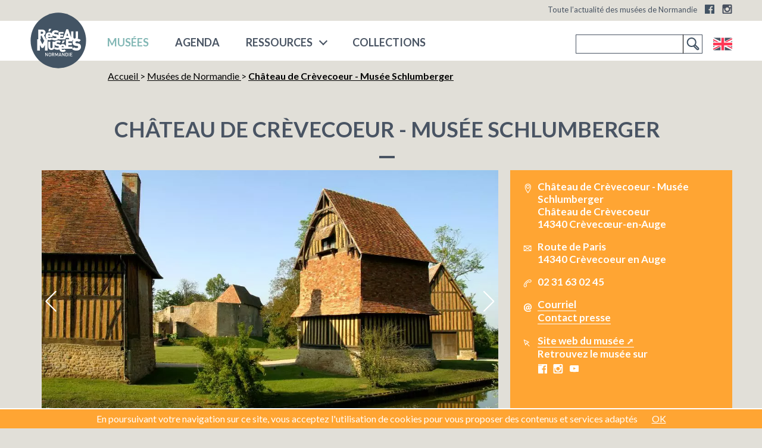

--- FILE ---
content_type: text/html; charset=utf-8
request_url: https://www.musees-normandie.fr/musees-normandie/chateau-de-crevecoeur-musee-schlumberger/
body_size: 20988
content:

<!DOCTYPE html>
<!--[if lt IE 7 ]> <html dir="ltr" lang="fr" xmlns="http://www.w3.org/1999/xhtml" xml:lang="fr" class="ltr fr no-js ie ie6"> <![endif]-->
<!--[if IE 7 ]> <html dir="ltr" lang="fr" xmlns="http://www.w3.org/1999/xhtml" xml:lang="fr" class="ltr fr no-js ie ie7"> <![endif]-->
<!--[if IE 8 ]> <html dir="ltr" lang="fr" xmlns="http://www.w3.org/1999/xhtml" xml:lang="fr" class="ltr fr no-js ie ie8"> <![endif]-->
<!--[if IE 9 ]> <html dir="ltr" lang="fr" xmlns="http://www.w3.org/1999/xhtml" xml:lang="fr" class="ltr fr no-js ie ie9"> <![endif]-->
<!--[if (gt IE 9)|!(IE)]><!--> <html dir="ltr" lang="fr" xmlns="http://www.w3.org/1999/xhtml" xml:lang="fr" class="ltr fr no-js"> <!--<![endif]-->
<head><base href="https://www.musees-normandie.fr/">
<script type='text/javascript'>/*<![CDATA[*/(function(H){H.className=H.className.replace(/\bno-js\b/,'js')})(document.documentElement);/*]]>*/</script>
  <title>Ch&#226;teau de Cr&#232;vecoeur - Mus&#233;e Schlumberger - R&#233;seau des mus&#233;es de Normandie</title>
<meta name="description" content=" Le Ch&#226;teau de Cr&#232;vecoeur, situ&#233; en Pays d&#039;Auge, pr&#232;s de Lisieux, fait partie d&#039;un ensemble architectural repr&#233;sentatif des constructions (&#8230;) " />
<link rel="canonical" href="https://www.musees-normandie.fr/musees-normandie/chateau-de-crevecoeur-musee-schlumberger/" />
  <!-- Google tag (gtag.js) - Google Analytics -->
<script async src="https://www.googletagmanager.com/gtag/js?id=G-Z59E1BVYFX"></script>
<script>
  window.dataLayer = window.dataLayer || [];
  function gtag(){dataLayer.push(arguments);}
  gtag('js', new Date());

  gtag('config', 'G-Z59E1BVYFX');
</script>
<meta http-equiv="Content-Type" content="text/html; charset=utf-8" />
<meta name="viewport" content="width=device-width, initial-scale=1" />
<meta http-equiv="X-UA-Compatible" content="IE=10">
<link rel="alternate" type="application/rss+xml" title="Syndiquer tout le site" href="spip.php?page=backend" />
<link rel='stylesheet' href='local/cache-css/07e0ab53db9f20a33e6460c9172eb8d8.css?1759137959' type='text/css' />
<script>
var mediabox_settings={"auto_detect":true,"ns":"box","tt_img":true,"sel_g":"#documents_portfolio a[type='image\/jpeg'],#documents_portfolio a[type='image\/png'],#documents_portfolio a[type='image\/gif']","sel_c":".mediabox","str_ssStart":"Diaporama","str_ssStop":"Arr\u00eater","str_cur":"{current}\/{total}","str_prev":"Pr\u00e9c\u00e9dent","str_next":"Suivant","str_close":"Fermer","str_loading":"Chargement\u2026","str_petc":"Taper \u2019Echap\u2019 pour fermer","str_dialTitDef":"Boite de dialogue","str_dialTitMed":"Affichage d\u2019un media","splash_url":"","lity":{"skin":"_simple-dark","maxWidth":"90%","maxHeight":"90%","minWidth":"400px","minHeight":"","slideshow_speed":"2500","opacite":"0.9","defaultCaptionState":"expanded"}};
</script>
<!-- insert_head_css -->



<!-- Debut CS -->
<style type="text/css">
<!--/*--><![CDATA[/*><!--*/
/* Pour info : enveloppe_mails = -1 */

/*]]>*/-->
</style>
<!-- Fin CS -->
<link rel='stylesheet' href='https://fonts.googleapis.com/css?family=Lato:400,300,700,900' type='text/css'>
<script type='text/javascript' src='local/cache-js/560e1d64678dd1bd5064af0d960a0ce2.js?1759137959'></script>










<!-- insert_head -->



<!-- Debut CS -->
<script type="text/javascript"><!--
var cs_prive=window.location.pathname.match(/\/ecrire\/$/)!=null;
jQuery.fn.cs_todo=function(){return this.not('.cs_done').addClass('cs_done');};
var cs_init = function() {
	/* optimisation : 'IF(1)' */ if(!cs_prive) jQuery("a.spip_out,a.spip_url,a.spip_glossaire",this).attr("target", "_blank"); 
}
if(typeof onAjaxLoad=='function') onAjaxLoad(cs_init);
if(window.jQuery) {
var cs_sel_jQuery='';
var cs_CookiePlugin="prive/javascript/js.cookie.js";
jQuery(document).ready(function(){
	cs_init.apply(document);
});
}
// --></script>

<!-- Fin CS -->















<!--
<script src="squelettes/js/modal-box/jquery.bpopup.min.js" type="text/javascript"></script> -->
<script id="mcjs">!function(c,h,i,m,p){m=c.createElement(h),p=c.getElementsByTagName(h)[0],m.async=1,m.src=i,p.parentNode.insertBefore(m,p)}(document,"script","https://chimpstatic.com/mcjs-connected/js/users/07ed5ac5193af6d80763502aa/14c8d0c992a69165ee835304d.js");</script>
<link rel="icon" type="image/x-icon" href="favicon.ico" />
<link rel="shortcut icon" type="image/x-icon" href="favicon.ico" />
<meta name="application-name" content="Réseau des musées normands"/>
<link rel="apple-touch-icon" sizes="180x180" href="/apple-touch-icon.png">
<link rel="icon" type="image/png" sizes="32x32" href="/favicon-32x32.png">
<link rel="icon" type="image/png" sizes="16x16" href="/favicon-16x16.png">
<link rel="manifest" href="/site.webmanifest">
<link rel="mask-icon" href="/safari-pinned-tab.svg" color="#3a546c">
<meta name="msapplication-TileColor" content="#3a546c">
<meta name="theme-color" content="#3a546c">
<meta property="fb:admins" content="100000885487593">
<script type="application/ld+json">
		{
		   "@context": "https://schema.org",
		   "@type": "WebSite",
		   "url": "https://www.musees-normandie.fr",
		   "potentialAction": {
			 "@type": "SearchAction",
			 "target": "https://www.musees-normandie.fr/spip.php?page=recherche&recherche={search_term}#bl=google-searchbox-sitelinks",
			 "query-input": "required name=search_term"
		   }
		}
	</script>
<script type="application/ld+json">
    {
        "@context" : "https://schema.org",
        "@type" : "Organization",
        "name" : "Réseau des musées normands",
        "url" : "https://www.musees-normandie.fr/",
		"logo": "https://www.musees-normandie.fr/IMG/logo/siteon0.png?1729075139",
        "sameAs" : [
            "https://www.facebook.com/ReseauDesMuseesDeNormandie/",
            "https://twitter.com/reseaudesmusees"            
        ]
    }
    </script>
<meta property="fb:app_id" content="787736481673606"/>
<meta property="og:site_name" content="Réseau des musées de Normandie"/>
<meta property="og:type" content="article" />
<meta property="og:image" content="https://www.musees-normandie.fr/local/cache-gd2/a3/ad1b72434d295287243ebb348819bd.jpg?1729093238" />
<meta property="og:image:width" content="647" />
<meta property="og:image:height" content="324" />
<meta property="og:locale" content="fr_FR" />
<meta property="og:title" content="Ch&#226;teau de Cr&#232;vecoeur - Mus&#233;e Schlumberger" />
<meta property="og:description" content=" Le Ch&#226;teau de Cr&#232;vecoeur, situ&#233; en Pays d&#039;Auge, pr&#232;s de Lisieux, fait partie d&#039;un ensemble architectural repr&#233;sentatif des constructions r&#233;gionales &#224; pans de bois. Ce site class&#233;, datant du XI&#232;me si&#232;cle, est un des rares exemples de forteresse locale encore visible. La basse cour abrite les b&#226;timents agricoles (ferme, colombier et grange) ainsi que la chapelle seigneuriale. La haute cour prot&#233;g&#233;e par ses douves, sa motte et sa muraille abrite le manoir d&#039;habitation. " />
<meta property="og:url" content="https://www.musees-normandie.fr/musees-normandie/chateau-de-crevecoeur-musee-schlumberger/" />
<link rel="alternate" type="application/rss+xml" title="Syndiquer cette rubrique" href="spip.php?page=backend&amp;id_rubrique=71" />

<!--seo_insere--></head>
<body class="pas_surlignable page_musee page_seo">
    <div class="page">
         <div class="top">
            <header class="header" id="header">
                <div class="surheader full_content">
    <p id="slogan">Toute l&#8217;actualité des musées de Normandie</p>
    <!-- sociaux -->
	<div class="sociaux">
		<ul class="sociaux-list">
			 
			<li><a href="https://www.facebook.com/ReseauDesMuseesDeNormandie/" class="facebook external" target="_blank"><span class="name">Facebook</span></a></li> 
		<li><a href="https://www.instagram.com/reseau_musees_normandie" class="instagram external" target="_blank"><span class="name">Instagram</span></a></li>
		</ul>
	</div>
	<!-- #sociaux -->
</div>               <div class="header_container">
    <div class="header_content full_content grid grid--middle grid--flush grid--portable--rev">
        <div class="grid__cell 7/12">
            
            
            <strong class="h1 spip_logo_site grid--auto"><a rel="start home" href="https://www.musees-normandie.fr/" title="Accueil - Réseau des musées de Normandie">
                <svg class="spip_logo spip_logos" xmlns="https://www.w3.org/2000/svg" viewBox="0 0 242.09 241.72"><defs><style>.cls-1{fill:#435464;}.cls-2{fill:#fff;}</style></defs><title>Réseau des musées de Normandie</title><circle class="cls-1" cx="121.05" cy="120.86" r="117.5"/><polygon class="cls-2" points="91.88 71.45 81.73 71.45 78.77 82.32 84.75 82.32 91.88 71.45"/><polygon class="cls-2" points="149.22 121.33 139.1 121.33 136.14 132.17 142.11 132.17 149.22 121.33"/><path class="cls-2" d="M213.3,137.44c-2.07-2.08-5.26-3.47-9.69-4.09l-6-.83a5.59,5.59,0,0,1-3.39-1.45,3.28,3.28,0,0,1-1-2.29c0-2.14,1.73-4.57,6-4.57,2.14,0,6.23-.21,9.35,2.91l7.61-7.62c-3.53-3.53-7.85-5.25-13.3-5.73a13.69,13.69,0,0,0,1.44-6.24V82.73H195v24.58c0,3.54-2,5.58-5.15,5.58s-5.05-2-5.05-5.58V82.73h-9.39v24.8c0,.33,0,.64,0,1L162.83,73.88h-8.07l-13.08,36h-12.3v-5.53h11.7V97.4h-11.7V92.13h13.69V85.22H121.64V99.5a9.3,9.3,0,0,0-1.27-1.6c-1.77-1.76-4.47-2.94-8.23-3.47l-5.06-.7a4.72,4.72,0,0,1-2.88-1.24,2.74,2.74,0,0,1-.82-1.94c0-1.82,1.47-3.88,5.05-3.88,1.83,0,5.29-.18,7.94,2.47l6.47-6.47c-3.59-3.58-8.12-5-14.11-5-9.53,0-15.29,5.58-15.29,13.22,0,.24,0,.45,0,.68C91,88.36,87.16,86.31,82,86.31c-8.52,0-14.56,6-14.56,16.62,0,6.41,1.74,10.41,4.3,12.89H69L60.19,99A12,12,0,0,0,67,88.11c0-6.88-5-13.46-14.28-13.46H36.15v41.17H31.39v47.64H43.1V140.64l6.76,11.78h7.49l6.76-11.78v22.82H75.82V118.37a19.78,19.78,0,0,0,7.12,1.17c4.7,0,7.72-1.11,10.4-3.16,3.87,3,8.49,3.86,14,3.86,6.16,0,11.59-2.28,14.32-6.55v3.06h21.43v-.31h7.15l2.09-6.33H165.4l1.78,5.71H153.37v30.91c-1.61-6.15-6.43-10.58-14-10.58a13.93,13.93,0,0,0-9.62,3.49s0-.07-.07-.1c-1.64-1.64-4.16-2.73-7.66-3.22l-4.69-.66a4.3,4.3,0,0,1-2.68-1.15,2.57,2.57,0,0,1-.77-1.8c0-1.7,1.37-3.61,4.7-3.61,1.69,0,4.92-.16,7.38,2.3l6-6c-3.33-3.33-7.54-4.64-13.11-4.64-7.42,0-12.33,3.67-13.75,9v-4.1H96.48v22.66c0,3.27-1.88,5.15-4.75,5.15s-4.65-1.88-4.65-5.15V125.67H78.42v22.86c0,7.72,6,12.67,13.31,12.67a13.42,13.42,0,0,0,11.41-5.74c3.88,3.79,8.63,4.85,14.44,4.85a19.2,19.2,0,0,0,8-1.61c2,8.75,8.78,10.59,14.77,10.59s9.28-1.81,12.59-5.12l-5.9-5.91A8.07,8.07,0,0,1,140.3,161c-3.68,0-5.72-2.41-5.72-5.06h18.79v.1h27.09l-1.23,1.23c5,5.13,11.15,6.51,18.7,6.51,10.39,0,19-5.47,19-15.51C217,143.67,215.94,140,213.3,137.44ZM46.43,83.88h5.82a4.24,4.24,0,1,1,0,8.46H46.43Zm7.17,53L43.25,116.5h3.18V100.93H49.9l9.43,19.16h2.8ZM77.74,97a4.9,4.9,0,0,1,8.58,0,5.75,5.75,0,0,1,.55,2.54H77.2A5.74,5.74,0,0,1,77.74,97Zm29.64,14.07c-3.36,0-7.18-.77-9.35-2.94l-4.37,4.37-4-4a8.12,8.12,0,0,1-6.71,2.72c-3.69,0-5.74-2.42-5.74-5.08H96.66v-4.41a20.75,20.75,0,0,0-.14-2.25c1.88,1.84,4.62,3,8.21,3.54l5,.71a4.62,4.62,0,0,1,2.77,1.12,3.47,3.47,0,0,1,.82,2.47C113.37,109.72,111.43,111.07,107.38,111.07Zm47.85-9.69L159.06,90l3.59,11.36Zm-37.6,50.4c-3.12,0-6.67-.71-8.69-2.73l-5,5a12.77,12.77,0,0,0,1.21-5.53V136.67a9.08,9.08,0,0,0,2.22,4.18c1.74,1.81,4.37,3,7.81,3.44l4.7.66a4.38,4.38,0,0,1,2.57,1,3.27,3.27,0,0,1,.76,2.29C123.2,150.53,121.4,151.78,117.63,151.78Zm17-2.44a5.67,5.67,0,0,1,.54-2.53,4.89,4.89,0,0,1,8.55,0,5.55,5.55,0,0,1,.55,2.53ZM198,153c-3.95,0-8.45-.9-11-3.46l-6.29,6.29V147.2H163.25v-7h14.91v-8.81H163.25v-6.71H180.7v-6.21a14,14,0,0,0,3.61,1.91,15,15,0,0,0-2.72,8.87c0,4.22,1.11,7.55,3.39,9.9s5.54,3.74,9.91,4.36l6,.83a5.45,5.45,0,0,1,3.25,1.32,4.08,4.08,0,0,1,1,2.91C205.06,151.36,202.78,153,198,153Z"/><polygon class="cls-2" points="74.3 183.44 67.55 173.18 65.52 173.18 65.52 187.79 67.73 187.79 67.73 177.51 74.49 187.79 76.52 187.79 76.52 173.18 74.3 173.18 74.3 183.44"/><path class="cls-2" d="M85.05,173.05a5.26,5.26,0,0,0-3.84,1.56c-1.43,1.44-1.41,3.06-1.41,5.87s0,4.44,1.41,5.87a5.53,5.53,0,0,0,7.7,0c1.44-1.43,1.4-3,1.4-5.87s0-4.43-1.4-5.87A5.31,5.31,0,0,0,85.05,173.05Zm2.18,12a3.08,3.08,0,0,1-4.35,0c-.72-.78-.87-1.6-.87-4.54s.15-3.75.87-4.53a3.05,3.05,0,0,1,4.35,0c.71.78.86,1.6.86,4.53S87.94,184.24,87.23,185Z"/><path class="cls-2" d="M103.79,177.45a4.18,4.18,0,0,0-4.54-4.27H93.59v14.61H95.8v-6.16h2.77l3.08,6.16h2.59l-3.37-6.47A3.83,3.83,0,0,0,103.79,177.45Zm-8,2.29v-4.57h3.29a2.29,2.29,0,1,1,0,4.57Z"/><polygon class="cls-2" points="113.51 182.27 109.24 173.18 107.02 173.18 107.02 187.79 109.24 187.79 109.24 178.02 112.69 185.14 114.33 185.14 117.7 178.02 117.7 187.79 119.92 187.79 119.92 173.18 117.7 173.18 113.51 182.27"/><path class="cls-2" d="M127.32,173.18,122,187.79h2.36l1-2.94h5.76l1,2.94h2.36l-5.36-14.61ZM126,183l2.28-6.49,2.22,6.49Z"/><polygon class="cls-2" points="145.31 183.44 138.56 173.18 136.53 173.18 136.53 187.79 138.75 187.79 138.75 177.51 145.5 187.79 147.53 187.79 147.53 173.18 145.31 173.18 145.31 183.44"/><path class="cls-2" d="M160.25,174.55a5.25,5.25,0,0,0-3.78-1.37h-5.13v14.61h5.13a5.25,5.25,0,0,0,3.78-1.37c1.58-1.59,1.48-3.93,1.48-6S161.83,176.13,160.25,174.55Zm-1.52,10.26a3.13,3.13,0,0,1-2.48,1h-2.69V175.17h2.69a3.13,3.13,0,0,1,2.48,1c.76.84.78,2.22.78,4.23S159.49,184,158.73,184.81Z"/><rect class="cls-2" x="165" y="173.18" width="2.22" height="14.61"/><polygon class="cls-2" points="171.04 187.79 180.38 187.79 180.38 185.8 173.25 185.8 173.25 181.41 179.33 181.41 179.33 179.44 173.25 179.44 173.25 175.17 180.38 175.17 180.38 173.18 171.04 173.18 171.04 187.79"/></svg><span class="none">Réseau des musées de Normandie</span></a></strong>
                <div class="nav" id="nav">
    <ul class="main-nav">
        
            <li class="nav-item on  first"><a href="musees-normandie/">musées</a></li>
            
            <li class="nav-item"><a href="-agenda-des-musees-normands-">Agenda</a></li>
            <li class="nav-item nav_ressources">
                <a href="/musees-normandie/chateau-de-crevecoeur-musee-schlumberger/#" title="Ressources">Ressources</a>
                    
                    
                        <ul class="sousnav">
                            
                                <li class="nav-item  first"><a href="ressources/Editions/">Éditions</a></li>
                                
                                <li class="nav-item"><a href="ressources/Ressources-pedagogiques/">Ressources pédagogiques</a></li>
                                
                                <li class="nav-item"><a href="ressources/Expositions-itinerantes/">Expositions itinérantes</a></li>
                                
                        </ul>
                                     
            </li>
			<li class="nav-item last">
                <a href="https://collections.musees-normandie.fr/" title="Collections" target="_blank">
                    COLLECTIONS
                </a> 
			</li>
            
    </ul>    
</div>
    <div class="mobile-icon">   
            <div class="bar1"></div>
            <div class="bar2"></div>
            <div class="bar3"></div><!--☰-->
    </div>            
           </div> 
        <div class="grid__cell grid--right grid--portable--left 5/12" id="search">
        <div class="formulaire_spip formulaire_recherche" id="formulaire_recherche">
<form action="spip.php?page=recherche" method="get"><div>
	<input name="page" value="recherche" type="hidden"
>
	
	<label for="recherche">Rechercher :</label>
	<input type="search" class="search text" size="10" name="recherche" id="recherche" accesskey="4" autocapitalize="off" autocorrect="off" required/><input type="submit" class="submit" value="&gt;&gt;" title="Rechercher" />
</div></form>
</div>
        <ul class="lang-bandeau">
        
        
         <li>
        <a href="https://www.musees-normandie.fr/spip.php?action=converser&amp;redirect=/musees-normandie/chateau-de-crevecoeur-musee-schlumberger/&amp;var_lang=en" title="Turn in english" rel="alternate" id="lang_en" class="lang">English</a></li>
    </ul>        </div>
    </div>
</div>            </header>
        </div>
        <div class="main grid full_content">
		<div class="wrapper hfeed">
		<div class="content" id="content">
            
            
            <ol class="arbo 11/12 grid__cell grid--right 12/12--portable" itemscope itemtype="http://schema.org/BreadcrumbList">
              <li itemprop="itemListElement" itemscope
                  itemtype="http://schema.org/ListItem">
                <a itemtype="http://schema.org/Thing"
                   itemprop="item" itemid="https://www.musees-normandie.fr" href="https://www.musees-normandie.fr">
                    Accueil
                    <span itemprop="name" class="none">Réseau des musées de Normandie</span>
                    <img itemprop="image" src="https://www.musees-normandie.fr/IMG/logo/siteon0.png?1729075139" alt="R&#233;seau des mus&#233;es de Normandie" class="none"/></a>
                <meta itemprop="position" content="1" />
              </li>
              &gt;
              <li itemprop="itemListElement" itemscope
                  itemtype="http://schema.org/ListItem">
                <a itemtype="http://schema.org/Thing"
                   itemprop="item" itemid="musees-normandie/" href="musees-normandie/">
                  <span itemprop="name">Musées de Normandie </span>
                  </a>
                <meta itemprop="position" content="2" />
              </li>
              &gt;
              <li itemprop="itemListElement" itemscope
                  itemtype="http://schema.org/ListItem">
                <a itemtype="http://schema.org/Thing"
                   itemprop="item" itemid="musees-normandie/chateau-de-crevecoeur-musee-schlumberger/" href="musees-normandie/chateau-de-crevecoeur-musee-schlumberger/">
                  <strong class="on" itemprop="name">Château de Crèvecoeur - Musée Schlumberger</strong>
                  <img itemprop="image" src="https://www.musees-normandie.fr/IMG/jpg/rubon71.jpg?1729074835" alt="Ch&#226;teau de Cr&#232;vecoeur - Mus&#233;e Schlumberger" class="none"/></a>
                <meta itemprop="position" content="3" />
              </li> 
            </ol>
            <!--.arbo-->
               
			<H1 class="large_title 12/12 grid__cell">Château de Crèvecoeur - Musée Schlumberger</H1>            
            
            
            
            <div class="rslides_container grid__cell 8/12--desk 8/12--lap 12/12--handheld 12/12--thumb">
              <ul id="diaporama" class="rslides">
			  
                    
                        <li><div class="diapo-bloc-info">
             <h3 class="p-name">Basse-cour du château</h3> 
            

                
                
                                
                
                
                  
                
               
               
            

            
            
        </div>
  <img src="local/cache-gd2/61/2158ab07be33349c31d460079f1cd4.webp?1759154252" alt="Basse-cour du ch&#226;teau"/></li>
                    
                        <li><div class="diapo-bloc-info">
             <h3 class="p-name">Parcours enfants</h3> 
            

                
                
                                
                
                
                  
                
               
               
            

            
            
        </div>
  <img src="local/cache-gd2/e6/8591a9d584433e2e3c1087a0fce2d0.webp?1759154252" alt="Parcours enfants"/></li>
                    
                        <li><span class="credits">© Rémi Bostal, Château de Crèvecoeur</span>
        <div class="diapo-bloc-info">
             <h3 class="p-name">Frise chronologique</h3> 
            

                
                
                                
                
                
                  
                
               
               
            

            
            
        </div>
  <img src="local/cache-gd2/08/5c0b867b94c6c4d9c190cfc9a0b771.webp?1759154253" alt="Frise chronologique"/></li>
                    
                        <li><span class="credits">© château de Crèvecoeur</span>
        <div class="diapo-bloc-info">
             <h3 class="p-name">Plan enfants</h3> 
            

                
                
                                
                
                
                  
                
               
               
            

            
            
        </div>
  <img src="local/cache-gd2/fa/2c184731547d4088b7661cb0613997.webp?1759154253" alt="Plan enfants"/></li>
                    

                </ul>
            </div>
            
            
            <div class="grid__cell 4/12--desk 4/12--lap 12/12--handheld 12/12--thumb vcard-grid">
                <div class="vcard" style="min-height:490px;">
					<img class="photo none" src="IMG/logo/rubon71.jpg?1729075142" alt="Ch&#226;teau de Cr&#232;vecoeur - Mus&#233;e Schlumberger" />
                    
                    <div class="address infos_contact">                   
                            <span class="adr">
                                <span class="org fn">Château de Crèvecoeur - Musée Schlumberger</span>
                                <span class="street-address">Château de Crèvecoeur</span>
                                <span class="postal-code">14340</span>
                                <span class="locality">Crèvecœur-en-Auge</span>  
                            </span>
                    </div>

                    <div class="postal_address infos_contact">
                        <p>Route de Paris<br class='autobr' />
14340 Crèvecoeur en Auge</p>
                    </div>

                    <div class="telephone infos_contact">
                        <span class="tel"><span class="value">02 31 63 02 45</span></span>
                    </div>

                    

                    <div class="courriels infos_contact">
                          

                         <span><a href="/musees-normandie/chateau-de-crevecoeur-musee-schlumberger/#info#mc#chateaudecrevecoeur.com#"  onclick="location.href=mc_lancerlien('info','chateaudecrevecoeur.com'); return false;" title="Courriel du musée">Courriel</a></span>
                         <span><a href="/musees-normandie/chateau-de-crevecoeur-musee-schlumberger/#lea#mc#chateaudecrevecoeur.com#"  onclick="location.href=mc_lancerlien('lea','chateaudecrevecoeur.com'); return false;" title="Courriel presse du musée">Contact presse</a></span>
                        

                    </div>

                    

                     <div class="liens_musee infos_contact">

                        <a href="http://www.chateaudecrevecoeur.com" title="site internet Ch&#226;teau de Cr&#232;vecoeur - Mus&#233;e Schlumberger" class="site_web spip_out">Site web du musée</a>

                        <span class="inter_rs">Retrouvez le musée sur</span>

                        <span class="facebook rs">
                            <a href="https://www.facebook.com/chateaudecrevecoeur/" title="Suivez le musée sur Facebook" class="spip_out">Facebook Château de Crèvecoeur - Musée Schlumberger</a>
                        </span>
                        
                        
                        
                        <span class="instagram rs">
                            <a href="https://www.instagram.com/chateaudecrevecoeur/" title="Suivez le musée sur Instagram" class="spip_out">Instagram Château de Crèvecoeur - Musée Schlumberger</a>
                        </span>

                        

                        

                        

                        <span class="youtube rs">
                            <a href="https://www.youtube.com/user/ChateaudeCrevecoeur/featured" title="Suivez le musée sur Youtube" class="spip_out">Youtube Château de Crèvecoeur - Musée Schlumberger</a>
                        </span>
                     </div>
                    
                </div>
            </div>
            
            <div class="grid__cell 12/12 intro_musee-grid">
                <div class="intro_musee event_resume clearfix">
                    <h2 class="surlignable">Château de Crèvecoeur - Musée Schlumberger</H2>
                    <p class="p-location">
                        <span class="ville mot755 mot8">Crèvecœur-en-Auge (14)
                        </span>
                    </p>
                    
                        <ul class="reltag-list">                                   
                            
                                <li class="mot4"><a href="musees-normandie/?mot_selected=4" rel="tag" class="mottag">Histoire</a></li>
                            
                                <li class="mot7"><a href="musees-normandie/?mot_selected=7" rel="tag" class="mottag">Techniques</a></li>
                            
                                <li class="mot3"><a href="musees-normandie/?mot_selected=3" rel="tag" class="mottag">Ethnologie</a></li>
                            
                        </ul>
                    
                
                    <div class="descriptif surlignable"><p>Le Château de Crèvecoeur, situé en Pays d&#8217;Auge, près de Lisieux, fait partie d&#8217;un ensemble architectural représentatif des constructions régionales à pans de bois. Ce site classé, datant du XIème siècle, est un des rares exemples de forteresse locale encore visible. La basse cour abrite les bâtiments agricoles (ferme, colombier et grange) ainsi que la chapelle seigneuriale. La haute cour protégée par ses douves, sa motte et sa muraille abrite le manoir d&#8217;habitation.</p></div>                   
                    
                    
                        <div class="labels-fiche-musee">
                    <img src=" squelettes/img/labels-musees/monument-historique.png" class="logo-label-musee" title="Monument Historique" alt="Logo Monument Historique"><img src=" squelettes/img/labels-musees/normandie-qualite-toursime.png" class="logo-label-musee" title="Normandie Qualit&#233; Tourisme" alt="Logo Normandie Qualit&#233; Tourisme">
                        </div>
                                         
                    </div>
                </div>
                
                
                    <div class="plus_info_musee">
                    <div class="grid__cell lang_parlees 1/3--desk 1/3--lap 1/3--handheld 12/12--thumb">
                    <h3>Langues parlées&nbsp;:</h3>
                        <span class="drap_fr flags" title="French">French</span><span class="drap_en flags" title="English">English</span>
                    </div>
                                
                
                
                    
                    <div class="grid__cell accessibilite 1/3--desk 1/3--lap 1/3--handheld 12/12--thumb">
                    <h3>Accessibilité&nbsp;:</h3>
                    
                    <span class="accessibilite_3085" title="Accueil langue des signes">Accueil langue des signes</span><span class="accessibilite_3078" title="Boucle magnétique">Boucle magnétique</span><span class="accessibilite_3077" title="Déficience auditive">Déficience auditive</span><span class="accessibilite_3075" title="Déficience motrice">Déficience motrice</span><span class="accessibilite_3079" title="Déficience psychique">Déficience psychique</span><span class="accessibilite_3076" title="Déficience visuelle">Déficience visuelle</span><span class="accessibilite_3074" title="Jeune public">Jeune public</span>
                        
                    </div>
                                
                
                
                    
                    <div class="grid__cell services 1/3--desk 1/3--lap 1/3--handheld 12/12--thumb">
                    <h3>Disponible sur place&nbsp;:</h3>
                        <span>- Boutique</span><span>- Salon de thé</span><span>- Aire de pique-nique couverte</span><span>- Aire de pique-nique en plein air</span>
                    </div>
                
              
                 </div>

                <div style="  display: flex; flex-direction: row-reverse;">


                
                    <div class="museobase_musee grid__cell 2/12--desk 2/12--lap 4/12--handheld 4/12--thumb">
                        
                            <a href="https://collections.musees-normandie.fr/ark:/16418/mcc" title="Explorez les collections du musée Ch&#226;teau de Cr&#232;vecoeur - Mus&#233;e Schlumberger" target="_blank" class="lien_museobase_muse">
                                <span class="btn_encart_collection">EXPLOREZ</span>
                                <span class="soutitre_encart_collection">les collections</span>
                                <img
	src="IMG/logo/siteon36.png?1729075138"
	class="spip_logo"
	width="139"
	height="154"
	alt=""/>
                                </a>                            
                         
                    </div>
                                    

                
                <div class="video_musee grid__cell 5/12--desk 12/12--lap 12/12--handheld 12/12--thumb">                   
                    
                        <div class='spip_document_303 spip_document_video spip_documents'
	style='width:640px; height:auto'>
<div class="video-intrinsic-wrapper" style='height:0;width:100%;padding-bottom:56.25%;position:relative;'>
	<div class="video-wrapper" style="position: absolute;top:0;left:0;width:100%;height:100%;">
		<video class="mejs mejs-303 "
		       data-id="ec415a252155e3982cfa25786d1f6439"
		       data-mejsoptions='{"alwaysShowControls": true,"pluginPath":"","loop":false,"videoWidth":"100%","videoHeight":"100%"}'
		       width="100%"
		       height="100%"
		       poster="local/cache-vignettes/L640xH359/sans_titre3-1ef7a.png?1729093241"
		       controls="controls"
		       preload="none"
					 
			>
	    <source type="video/mp4" src="IMG/mp4/45_-_chateau-musee_de_crevecoeur_1_.mp4" />
			<!-- Flash fallback for non-HTML5 browsers without JavaScript -->
		  <object width="640" height="360" type="application/x-shockwave-flash" data="">
	      <param name="movie" value="" />
	      <param name="flashvars" value="controls=true&amp;file=IMG/mp4/45_-_chateau-musee_de_crevecoeur_1_.mp4" />
	      <!-- Image as a last resort -->
			  <img src='local/cache-vignettes/L640xH359/sans_titre3-1ef7a.png?1729093241' width='640' height='359' alt='Impossible de lire la video' />
		  </object>
		</video>
	</div>
</div>
<div class='spip_doc_titre none'><strong>Vidéo présentation du musée</strong></div>

<script>/*<![CDATA[*/var mejspath='plugins-dist/medias/lib/mejs/mediaelement-and-player.min.js?1757328760',mejscss='plugins-dist/medias/lib/mejs/mediaelementplayer.min.css?1757328760';
var mejsloader;
(function(){var a=mejsloader;"undefined"==typeof a&&(mejsloader=a={gs:null,plug:{},css:{},init:null,c:0,cssload:null});a.init||(a.cssload=function(c){if("undefined"==typeof a.css[c]){a.css[c]=!0;var b=document.createElement("link");b.href=c;b.rel="stylesheet";b.type="text/css";document.getElementsByTagName("head")[0].appendChild(b)}},a.init=function(){!0===a.gs&&function(c){jQuery("audio.mejs,video.mejs").not(".done,.mejs__player").each(function(){function b(){var e=!0,h;for(h in d.css)a.cssload(d.css[h]);for(var f in d.plugins)"undefined"==
typeof a.plug[f]?(e=!1,a.plug[f]=!1,jQuery.getScript(d.plugins[f],function(){a.plug[f]=!0;b()})):0==a.plug[f]&&(e=!1);e&&jQuery("#"+c).mediaelementplayer(jQuery.extend(d.options,{success:function(a,c){function b(){var b=jQuery(a).closest(".mejs__inner");a.paused?(b.addClass("pausing"),setTimeout(function(){b.filter(".pausing").removeClass("playing").removeClass("pausing").addClass("paused")},100)):b.removeClass("paused").removeClass("pausing").addClass("playing")}b();a.addEventListener("play",b,!1);
a.addEventListener("playing",b,!1);a.addEventListener("pause",b,!1);a.addEventListener("paused",b,!1);g.attr("autoplay")&&a.play()}}))}var g=jQuery(this).addClass("done"),c;(c=g.attr("id"))||(c="mejs-"+g.attr("data-id")+"-"+a.c++,g.attr("id",c));var d={options:{},plugins:{},css:[]},e,h;for(e in d)if(h=g.attr("data-mejs"+e))d[e]=jQuery.parseJSON(h);b()})}(jQuery)});a.gs||("undefined"!==typeof mejscss&&a.cssload(mejscss),a.gs=jQuery.getScript(mejspath,function(){a.gs=!0;a.init();jQuery(a.init);onAjaxLoad(a.init)}))})();/*]]>*/</script>

</div>
                        
                </div>
                

        
            
            <div class="grid__cell 12/12 map_musee grid__cell 5/12--desk 12/12--pocket" id="map-musees">
                <div id="maprubmusee">
                    <div id="map1" class="carte_gis" style="width:100%; height:265px;"></div>

<script type="text/javascript">
var map1;
var jQgisloader;
(function (){
	if (typeof jQuery.ajax == "undefined"){jQuery(init_gis);}else {init_gis();}
	function init_gis(){
		// Charger le javascript de GIS une seule fois si plusieurs carte
		if (typeof jQgisloader=="undefined"){
			jQgisloader = jQuery.ajax({url: 'local/cache-js/jsdyn-javascript_gis_js-57d62e28.js?1758900568', dataType: 'script', cache: true});
		}
		// et initialiser la carte (des que js GIS charge et des que DOM ready)
		jQgisloader.done(function(){
			jQuery(function(){
				map1 = new L.Map.Gis('map1',{
					mapId: '1',
					callback: (typeof(callback_map1) === "function") ? callback_map1 : false,
					center: [49.07746426313434,0.6097412109375],
					zoom: 7,
					scrollWheelZoom: true,
					zoomControl: true,
					fullscreenControl: true,
					scaleControl: true,
					overviewControl:false,
					gestureHandling:true,
					gestureHandlingOptions: {
						text: {
							touch: 'Utilisez deux doigts pour déplacer la carte',
							scroll: 'Vous pouvez zoomer sur la carte à l’aide de CTRL + Molette de défilement',
							scrollMac: 'Vous pouvez zoomer sur la carte à l’aide de ⌘ + Molette de défilement'
						}
					},
					layersControl: true,
					layersControlOptions: {
						collapsed: true
					},
					noControl: false,
					utiliser_bb: false,
					affiche_points: true,
					json_points:{
						url: 'https://www.musees-normandie.fr/spip.php?page=gis_json',
						limit: 500,
						env: {"id_rubrique":"71","objet":"musee"},
						titre: "",
						description: "",
						icone: ""
					},
					tooltip: false,
					cluster: true,
					clusterOptions: {
						disableClusteringAtZoom: 9,
						showCoverageOnHover: false,
						spiderfyOnMaxZoom: false,
						maxClusterRadius: 80,
						singleMarkerMode: false
					},
					pathStyles: null,
					autocenterandzoom: true,
					autocenter: false,
					openId: false,
					localize_visitor: false,
					localize_visitor_zoom: 7,
					centrer_fichier: true,
					kml: ["squelettes\/json\/normandie-high.kml"],
					gpx: false,
					geojson: false,
					topojson: false,
					options: []
				});
			});
		});
	}

})()
</script>
                </div>
            </div>
            
        
        
        </div>
 
            
 
            
            <ul class="infos_plus_titres grid grid--flush">                
                                            
                
                        
                            <li class="sous_info_li_groupe 1/7 grid__cell">
                                <h2 class="sous_info_titre_groupe" id="btn_horaires_details">
                                    <span>Horaires</span>
                                </h2>
                            </li>                                    
                                                            
                                    
                        
                                            
                
                        
                            <li class="sous_info_li_groupe 1/7 grid__cell">
                                <h2 class="sous_info_titre_groupe" id="btn_tarifs">
                                    <span>Tarifs</span>
                                </h2>
                            </li>                                    
                                                            
                                      
                        
                                            
                
                        
                            <li class="sous_info_li_groupe 1/7 grid__cell">
                                <h2 class="sous_info_titre_groupe" id="btn_acces">
                                    <span>Accès</span>
                                </h2>
                            </li>                                    
                                                            
                                          
                        
                                            
                
                        
                            <li class="sous_info_li_groupe 1/7 grid__cell">
                                <h2 class="sous_info_titre_groupe" id="btn_groupes">
                                    <span>Groupes</span>
                                </h2>
                            </li>                                    
                                                            
                                        
                        
                
        
                
                
                    <li class="sous_info_li_groupe 1/7 grid__cell">
                        <h2 class="sous_info_titre_groupe" id="btn_telechargements">
                            <span>Téléchargements</span>
                        </h2>
                    </li>  
                
                    
                
                        
        
                
                
                    <li class="sous_info_li_groupe 1/7 grid__cell">
                        <h2 class="sous_info_titre_groupe" id="btn_editions">
                            <span>&Eacute;ditions</span>
                        </h2>
                    </li>  
                
                    
                
                        
                
                
                
                    <li class="sous_info_li_groupe 1/7 grid__cell">
                        <h2 class="sous_info_titre_groupe" id="btn_lemusee">
                            <span>Le musée</span>
                        </h2>
                    </li>  
                
                    
                
                
            </ul>            
            
            <ul class="infos_plus_infos 12/12 grid__cell grid--flush">
                
                                    
                    
                    
                        <li class="sous_info_info btn_horaires_details active clearfix">
                            <h2 class="none">Horaires</h2>
                            <div class="sous_info_groupe">
                                                            
                                <div class="sous_info"><h3 class="grid__cell 2/12--desk 2/12--lap 12/12--handheld 12/12--thumb">Ouverture</h3><div class="grid__cell 10/12--desk 10/12--lap 12/12--handheld 12/12--thumb sous_info_texte clearfix"><p>Du 29 mars au 30 juin&nbsp;: tous les jours de 11h à 18h<br class="autobr">
Juillet et août&nbsp;: tous les jours de 11h à 19h<br class="autobr">
Fermeture exceptionnelle le samedi 2 août<br class="autobr">
Septembre&nbsp;: tous les jours de 11h à 18h<br class="autobr">
Octobre&nbsp;: uniquement les dimanches de 14h à 18h et tous les jours de 14h à 18h pendant les vacances de la Toussaint</p></div></div><div class="sous_info"><h3 class="grid__cell 2/12--desk 2/12--lap 12/12--handheld 12/12--thumb">Fermeture</h3><div class="grid__cell 10/12--desk 10/12--lap 12/12--handheld 12/12--thumb sous_info_texte clearfix"><p>De début novembre (fin des vacances scolaires) au dernier week-end de mars.</p></div></div>
                            </div>
                        </li>
                                                    
                                    
                    
                    
                        <li class="sous_info_info btn_tarifs clearfix">
                            <h2 class="none">Tarifs</h2>
                            <div class="sous_info_groupe">
                                                            
                                <div class="sous_info"><h3 class="grid__cell 2/12--desk 2/12--lap 12/12--handheld 12/12--thumb">Tarif plein</h3><div class="grid__cell 10/12--desk 10/12--lap 12/12--handheld 12/12--thumb sous_info_texte clearfix"><p>10€ en basse saison<br class="autobr">
12€ en haute saison</p></div></div><div class="sous_info"><h3 class="grid__cell 2/12--desk 2/12--lap 12/12--handheld 12/12--thumb">Tarifs réduits</h3><div class="grid__cell 10/12--desk 10/12--lap 12/12--handheld 12/12--thumb sous_info_texte clearfix"><p>de 5 à 18 ans, étudiant, personne en situation de handicap, demandeur d’emploi&nbsp;: 5€ en basse saison<br class="autobr">
de 5 à 18 ans, étudiant, personne en situation de handicap, demandeur d’emploi&nbsp;: 6€ en haute saison</p></div></div><div class="sous_info"><h3 class="grid__cell 2/12--desk 2/12--lap 12/12--handheld 12/12--thumb">Paiement</h3><div class="grid__cell 10/12--desk 10/12--lap 12/12--handheld 12/12--thumb sous_info_texte clearfix"><p>CB, chèques, chèques vacances.</p></div></div>
                            </div>
                        </li>
                                                    
                                    
                    
                    
                        <li class="sous_info_info btn_acces clearfix">
                            <h2 class="none">Accès</h2>
                            <div class="sous_info_groupe">
                                                            
                                <div class="sous_info"><h3 class="grid__cell 2/12--desk 2/12--lap 12/12--handheld 12/12--thumb">Adresse</h3><div class="grid__cell 10/12--desk 10/12--lap 12/12--handheld 12/12--thumb sous_info_texte clearfix"><p>Château de Crèvecoeur<br class="autobr">
Route de Paris<br class="autobr">
14340 Crèvecoeur en Auge</p></div></div><div class="sous_info"><h3 class="grid__cell 2/12--desk 2/12--lap 12/12--handheld 12/12--thumb">Coordonnées GPS</h3><div class="grid__cell 10/12--desk 10/12--lap 12/12--handheld 12/12--thumb sous_info_texte clearfix"><p>Latitude&nbsp;: 49.122292 <br class="autobr">
Longitude&nbsp;: 0.01147</p></div></div><div class="sous_info"><h3 class="grid__cell 2/12--desk 2/12--lap 12/12--handheld 12/12--thumb">Comment venir ?</h3><div class="grid__cell 10/12--desk 10/12--lap 12/12--handheld 12/12--thumb sous_info_texte clearfix"><p><strong>Par la A13&nbsp;:</strong><br class="autobr">
Sortie La Haie Tondue n&#176;29a.</p>
<p><strong>Par la D613 (ex RN13) à&nbsp;:</strong><br class="autobr">
30 km de Caen, 20 km de Lisieux.</p></div></div><div class="sous_info"><h3 class="grid__cell 2/12--desk 2/12--lap 12/12--handheld 12/12--thumb">Accessibilité</h3><div class="grid__cell 10/12--desk 10/12--lap 12/12--handheld 12/12--thumb sous_info_texte clearfix"><p>Voir les conditions d’accessibilité sur notre site internet&nbsp;:<br class="autobr">
<a href="https://bit.ly/2MuCJVv" class="spip_url spip_out auto" rel="nofollow external">https://bit.ly/2MuCJVv</a></p></div></div><div class="sous_info"><h3 class="grid__cell 2/12--desk 2/12--lap 12/12--handheld 12/12--thumb">Stationnement</h3><div class="grid__cell 10/12--desk 10/12--lap 12/12--handheld 12/12--thumb sous_info_texte clearfix"><p>Parking voitures et autocars.</p></div></div>
                            </div>
                        </li>
                                                    
                                    
                    
                    
                        <li class="sous_info_info btn_groupes clearfix">
                            <h2 class="none">Groupes</h2>
                            <div class="sous_info_groupe">
                                                            
                                <div class="sous_info"><h3 class="grid__cell 2/12--desk 2/12--lap 12/12--handheld 12/12--thumb">Adultes</h3><div class="grid__cell 10/12--desk 10/12--lap 12/12--handheld 12/12--thumb sous_info_texte clearfix"><p>Sur réservation. Détails sur le site internet du château.</p></div></div><div class="sous_info"><h3 class="grid__cell 2/12--desk 2/12--lap 12/12--handheld 12/12--thumb">Scolaires</h3><div class="grid__cell 10/12--desk 10/12--lap 12/12--handheld 12/12--thumb sous_info_texte clearfix"><p>Sur réservation. Détails sur le site internet du château.</p></div></div><div class="sous_info"><h3 class="grid__cell 2/12--desk 2/12--lap 12/12--handheld 12/12--thumb">Personnes handicapées</h3><div class="grid__cell 10/12--desk 10/12--lap 12/12--handheld 12/12--thumb sous_info_texte clearfix"><p>Voir page "accessibilité" sur le site internet.</p></div></div><div class="sous_info"><h3 class="grid__cell 2/12--desk 2/12--lap 12/12--handheld 12/12--thumb">Contact</h3><div class="grid__cell 10/12--desk 10/12--lap 12/12--handheld 12/12--thumb sous_info_texte clearfix"><p>florence<span class="mcrypt"> chez </span>chateaudecrevecoeur.com</p></div></div>
                            </div>
                        </li>
                                                    
                

                
                
                    <li class="sous_info_info btn_editions">
                        <h2 class="none">&Eacute;ditions</h2>

                        <div class="sous_info_groupe">                                        
                                                        
                            
                                <div class="sous_info grid grid--flush">
                                    <h3 class="grid__cell 2/12--desk 2/12--lap 12/12--handheld 12/12--thumb">&Eacute;ditions</h3>
                                    <div class="grid__cell 10/12--desk 10/12--lap 12/12--handheld 12/12--thumb sous_info_texte">
                                        <ul class="spip editions">
                                    
                                            <li class="open_parent" data-urlopen="ressources/Editions/?selected_item=13">
                                                <a href="le-musee-schlumberger" title="Cet ouvrage pr&#233;sente le Mus&#233;e et annonce son ouverture en 1975." class="lien_livre link-fiche-objet" data-class-popin="fiche-edition" data-lw="spip.php?page=popin-fiche-edition&id_live=13">
                                                        <img src="local/cache-gd2/61/6011e80e11cf6e461832c1c11294d3.jpg?1729123899" class="logo_livre"/>
                                                    
                                                        <h4>Le Musée Schlumberger</h4>
                                                        <h5>Guide du musée</h5>
                                                        <span class="auteur_livre">Didier Primat</span>
                                                    
                                                </a></li>
                                    
                                            <li class="open_parent" data-urlopen="ressources/Editions/?selected_item=12">
                                                <a href="une-technique-de-prospection-miniere-et-petroliere-nee-en-pays-d-auge" title="" class="lien_livre link-fiche-objet" data-class-popin="fiche-edition" data-lw="spip.php?page=popin-fiche-edition&id_live=12">
                                                        <img src="local/cache-gd2/b9/00405f405b5ace9574b8ffa5874b6d.jpg?1729123899" class="logo_livre"/>
                                                    
                                                        <h4>Une technique de prospection minière et pétrolière née en Pays d&#8217;Auge</h4>
                                                        <h5>Article scientifique</h5>
                                                        <span class="auteur_livre">Jacques Delacour</span>
                                                    
                                                </a></li>
                                    
                                        </ul>
                                    </div>
                                </div>
                        </div>
                    </li>
                    
                            
                
                
                    <li class="sous_info_info btn_telechargements">
                        <h2 class="none">Téléchargements</h2>

                        <div class="sous_info_groupe">                                        
                                                        
                            
                                <div class="sous_info">                                            
                                    <h3 class="grid__cell 2/12--desk 2/12--lap 12/12--handheld 12/12--thumb">Communication</h3><div class="grid__cell 10/12--desk 10/12--lap 12/12--handheld 12/12--thumb sous_info_texte">
                                            <ul class="spip">
                                            
                                                <li>
                                                    <a href="IMG/pdf/visites_scolaires_2022.pdf" title="&#169; Ch&#226;teau de Cr&#232;vecoeur" class="spip_out">Dépliant scolaires 2022</a>
                                                </li>
                                            
                                                <li>
                                                    <a href="IMG/jpg/image_izi_travel.jpg" title="" class="spip_out">Parcours enfants</a>
                                                </li>
                                            
                                                <li>
                                                    <a href="IMG/pdf/chateau_de_crevecoeur_-_vacances_de_la_toussaint_2021_-_groupes_enfants.pdf" title="&#169; ch&#226;teau de Cr&#232;vecoeur" class="spip_out">Vacances de la Toussaint - Groupes enfants</a>
                                                </li>
                                            
                                        </ul>
                                        </div>
                                    

                                </div>
                            
                                <div class="sous_info">                                            
                                    <h3 class="grid__cell 2/12--desk 2/12--lap 12/12--handheld 12/12--thumb">Documents de visite</h3><div class="grid__cell 10/12--desk 10/12--lap 12/12--handheld 12/12--thumb sous_info_texte">
                                            <ul class="spip">
                                            
                                                <li>
                                                    <a href="IMG/pdf/livret_falc_-_classique_ver3.pdf" title="&#169; Ch&#226;teau de Cr&#232;vecoeur" class="spip_out">Livret Facile à Lire et à Comprendre</a>
                                                </li>
                                            
                                                <li>
                                                    <a href="IMG/pdf/tablette_parcours_adultes.pdf" title="T&#233;l&#233;chargez le parcours audioguid&#233; avant de vous rendre sur le site" class="spip_out">Parcours audioguidé du château</a>
                                                </li>
                                            
                                                <li>
                                                    <a href="IMG/pdf/tablette_parcours_enfants.pdf" title="T&#233;l&#233;chargez le parcours audioguid&#233; pour enfant avant de d&#233;couvrir le ch&#226;teau !" class="spip_out">Parcours audioguidé enfant</a>
                                                </li>
                                            
                                                <li>
                                                    <a href="IMG/pdf/sur_le_chemin_au_roy.pdf" title="Sur le chemin au Roy" class="spip_out">Parcours pédestre</a>
                                                </li>
                                            
                                        </ul>
                                        </div>
                                    

                                </div>
                            
                                <div class="sous_info">                                            
                                    <h3 class="grid__cell 2/12--desk 2/12--lap 12/12--handheld 12/12--thumb">Presse</h3><div class="grid__cell 10/12--desk 10/12--lap 12/12--handheld 12/12--thumb sous_info_texte">
                                            <ul class="spip">
                                            
                                                <li>
                                                    <a href="IMG/mp4/45_-_chateau-musee_de_crevecoeur_1_.mp4" title="" class="spip_out">Vidéo présentation du musée</a>
                                                </li>
                                            
                                        </ul>
                                        </div>
                                    

                                </div>
                            
                                <div class="sous_info">                                            
                                    <h3 class="grid__cell 2/12--desk 2/12--lap 12/12--handheld 12/12--thumb">Ressources pédagogiques</h3><div class="grid__cell 10/12--desk 10/12--lap 12/12--handheld 12/12--thumb sous_info_texte">
                                            <ul class="spip">
                                            
                                                <li>
                                                    <a href="IMG/pdf/jeux-moyen-age-cycle-3-normandie.pdf" title="Les enfants d&#233;couvrent le ch&#226;teau et l&#039;importance des jeux au Moyen &#194;ge en suivant un questionnaire et un parcours comprenant des activit&#233;s vari&#233;es." class="spip_out">Découverte des jeux au Moyen Âge</a>
                                                </li>
                                            
                                                <li>
                                                    <a href="IMG/pdf/torchis-moyen-age-atelier-cycle-3-normandie.pdf" title="Tout en utilisant des mat&#233;riaux simples tels que le bois, l&#039;argile et la paille, l&#039;architecture en pan de bois peut se r&#233;v&#233;ler assez complexe. A travers cet atelier, les enfants apprennent les composantes et l&#039;utilisation du torchis dans l&#039;architecture augeronne" class="spip_out">Découverte du torchis</a>
                                                </li>
                                            
                                                <li>
                                                    <a href="IMG/png/frise_chronologique3.png" title="&#169; R&#233;mi Bostal, Ch&#226;teau de Cr&#232;vecoeur" class="spip_out">Frise chronologique</a>
                                                </li>
                                            
                                                <li>
                                                    <a href="IMG/pdf/architecture-moyen-age-normandie-cycle-3-atelier.pdf" title="La construction &#224; pan de bois est embl&#233;matique du Pays d&#039;Auge. Ce type de construction requiert un savoir-faire tr&#232;s pr&#233;cis que les enfants d&#233;couvrent en construisant une maquette de maison en pan de bois." class="spip_out">L&#8217;architecture à pan de bois</a>
                                                </li>
                                            
                                                <li>
                                                    <a href="IMG/pdf/decouverte-sous-sol-moyen-age-atelier-cycle-3-normandie.pdf" title="A partir d&#039;un jeu d&#039;images, les enfants d&#233;couvrent la composition du sous-sol. Un jeu de piste leur permet de conna&#238;tre les multiples usages de ses richesses. Puis, ils se familiarisent avec les roches en manipulant des &#233;chantillons. Enfin, une exp&#233;rience leur permet de comprendre, pas &#224; pas, l&#039;invention des fr&#232;res Schlumberger." class="spip_out">La découverte du sous-sol</a>
                                                </li>
                                            
                                                <li>
                                                    <a href="IMG/pdf/livre-moyen-age-normandie-cycle-3-atelier.pdf" title="De la chapelle, lieu d&#039;enseignement, &#224; la biblioth&#232;que du seigneur, les enfants d&#233;couvrent le livre et sa place dans la vie quotidienne. En fin de visite, dans un atelier o&#249; tr&#244;ne une presse, des jeux leurs permettent de comprendre l&#039;importance de l&#039;arriv&#233;e de l&#039;imprimerie et de conna&#238;tre les diff&#233;rents m&#233;tiers du livre." class="spip_out">La passion du livre au Moyen Âge</a>
                                                </li>
                                            
                                                <li>
                                                    <a href="IMG/pdf/la-vie-de-chateau-moyen-age-cycle-1-normandie.pdf" title="Un v&#233;ritable voyage au c&#339;ur du Moyen-&#194;ge pour d&#233;couvrir la vie simple des paysans mais aussi la vie des ch&#226;telains rythm&#233;e par les repas, les jeux, la musique." class="spip_out">La vie de château</a>
                                                </li>
                                            
                                                <li>
                                                    <a href="IMG/pdf/le-petit-chevalier.pdf" title="Les enfants d&#233;couvrent le ch&#226;teau en suivant un parcours comprenant des activit&#233;s vari&#233;es. Gr&#226;ce &#224; leurs sens et &#224; diff&#233;rentes missions, ils apprennent &#224; devenir un chevalier sans peur et sans reproche." class="spip_out">Le petit chevalier</a>
                                                </li>
                                            
                                                <li>
                                                    <a href="IMG/pdf/le_potager.pdf" title="D&#233;couvrez le potager au Moyen &#194;ge &#224; travers l&#039;exemple du ch&#226;teau de Cr&#232;vecoeur." class="spip_out">Le potager au Moyen Âge</a>
                                                </li>
                                            
                                                <li>
                                                    <a href="IMG/pdf/le-tresor-de-la-guerre-de-100-ans.pdf" title="Pendant une demi-journ&#233;e, les enfants, devenus chevaliers, partent &#224; la recherche d&#039;un fabuleux tr&#233;sor, oubli&#233; en 1449 par les Anglais. Guid&#233;s par plusieurs messages, ils visitent le ch&#226;teau et d&#233;couvrent son histoire et son architecture." class="spip_out">Le trésor de la guerre de Cent Ans</a>
                                                </li>
                                            
                                                <li>
                                                    <a href="IMG/mp4/l_aquamanile.mp4" title="Pr&#233;sentation d&#039;un objet insolite du Moyen &#194;ge : l&#039;aquamanile" class="spip_out">Les arts de la table, l&#8217;aquamanile</a>
                                                </li>
                                            
                                                <li>
                                                    <a href="IMG/pdf/fortifications.pdf" title="Aujourd&#039;hui nous vous proposons d&#039;en apprendre davantage sur les fortifications du ch&#226;teau !" class="spip_out">Les fortifications du château de Crèvecoeur</a>
                                                </li>
                                            
                                                <li>
                                                    <a href="IMG/jpg/plan_enfants_handicap_a0_4_-2.jpg" title="&#169; ch&#226;teau de Cr&#232;vecoeur" class="spip_out">Plan enfants</a>
                                                </li>
                                            
                                                <li>
                                                    <a href="IMG/pdf/seigneurs-et-vilains-moyen-age-classe-5-cycle-4-normandie.pdf" title="Cet atelier permet de m&#234;ler plusieurs disciplines (histoire, fran&#231;ais, arts plastiques&#8230;) autour d&#039;un th&#232;me commun, le Moyen &#194;ge. Les &#233;l&#232;ves font un v&#233;ritable voyage &#224; travers le temps pour vivre pendant une demi&#8208;journ&#233;e les moments forts d&#039;une ann&#233;e dans un ch&#226;teau au Moyen &#194;ge. Ils d&#233;couvrent la notion de vassalit&#233; et l&#039;architecture d&#233;fensive, et comprennent le r&#244;le des seigneurs et des chevaliers ainsi que celui des vilains." class="spip_out">Seigneurs et vilains</a>
                                                </li>
                                            
                                                <li>
                                                    <a href="IMG/pdf/simples-herbes-pots-moyen-age-cycle-2-3-normandie.pdf" title="&#192; partir d&#039;objets, de documents historiques et d&#039;images m&#233;di&#233;vales, les enfants s&#039;initient aux usages des plantes dans la vie quotidienne au Moyen &#194;ge. Cet atelier permet de rentrer dans les b&#226;timents pour y observer les plantes dans leurs usages reconstitu&#233;s." class="spip_out">Simples, herbes à pots, céréales et autres plantes</a>
                                                </li>
                                            
                                                <li>
                                                    <a href="IMG/pdf/vie-quotidienne-moyen-age-cycle-2-3-normandie.pdf" title="Les enfants font un v&#233;ritable voyage &#224; travers le temps pour revivre les moments forts d&#039;une journ&#233;e au XV&#232;me si&#232;cle et la vie quotidienne des ch&#226;telains, rythm&#233;e par les repas, les jeux, la musique. Ils d&#233;couvrent ce qu&#039;est un troubadour et ce que sont les simples ou les latrines !" class="spip_out">Vie quotidienne au Moyen Âge</a>
                                                </li>
                                            
                                        </ul>
                                        </div>
                                    

                                </div>
                            
                        </div>
                    </li>
                    
                
                                
                 
  
                
                
                
                
                
                    <li class="sous_info_info btn_lemusee">
                        <h2 class="none"></h2>
                        <div class="sous_info_groupe">
                                                        
                            <div class="sous_info"><h3 class="grid__cell 2/12--desk 2/12--lap 12/12--handheld 12/12--thumb">Le musée</h3><div class="grid__cell 10/12--desk 10/12--lap 12/12--handheld 12/12--thumb sous_info_texte"><p><strong>Un château  du Moyen Âge </strong> <br class='autobr' />
Depuis près de 1 000 ans dans le Pays-d’Auge, une seigneurie miraculeusement préservée… Entouré de douves, le château a conservé son plan d’origine en deux parties. Dans la basse-cour, sont regroupés les bâtiments agricoles à pans de bois du XVe  et du XVIe siècle&nbsp;: la ferme, le colombier, la grange et la chapelle du XIIe siècle. Dans la haute cour, le manoir d’habitation du XVe siècle est protégé par une muraille du XIIe siècle. Un jardin des simples, une bergerie, un four à pain et un four de potier complètent le domaine seigneurial.</p>
<p><strong>La Fondation Musée Schlumberger </strong> <br class='autobr' />
Une famille, un musée…  Plus de 50 ans d’histoire. Au début du XXe siècle, deux jeunes chercheurs, Conrad et Marcel Schlumberger inventent une technique de prospection minière. En 1970, leur famille choisit le Château de Crèvecœur pour y installer un musée retraçant leur épopée. Un long travail de restauration et d’aménagements commence. En 1973, le Musée ouvre ses portes. Lors de l’inauguration, le Président Fondateur, M.&nbsp;Didier Primat, &#171;&nbsp;émet le vœu que le musée suscite des vocations scientifiques et réveille l’amour des vieilles pierres&nbsp;&#187;.</p></div></div>
                        </div>
                    </li>
                                                
                
                               
            </ul>
            
            
            
            
            
            <div class="grid__cell 12/12 grille_resume_museum grid--flush">
            <h3 class="large_title">LES AUTRES MUSÉES SUR CES THÉMATIQUES</h3>
                <ul class="grid 12/12">
                
                    
                    <li class="grid__cell event_resume event_musee 1/5--desk 1/3--portable 1/2--pocket" data-idmusee="42" data-id="42">
                        <article>    
    <span class="vcard none" id="hcard-Écomusée-du-Perche" >
        <span class="org">Écomusée du Perche</span>
        <a class="url" href="musees-normandie/ecomusee-du-perche/">Écomusée du Perche</a>
        
        <span class="adr">
            <span class="street-address">Prieuré de Sainte-Gauburge</span> 
            <span class="locality">Saint-Cyr-la-Rosière</span>
            <span class="postal-code">61130</span>
            [<span class="country-name">(France)</span>]
        </span>
            <span class="tel"><span class="value">02 33 73 48 06</span></span>
            <a href="mailto:accueil@ecomuseeduperche.fr" class="email">accueil@ecomuseeduperche.fr</a>
    </span>
    
  <a href="musees-normandie/ecomusee-du-perche/" title="&#201;comus&#233;e du Perche" class='no-hover link-fiche-objet link-fiche-musee link-picture open_in_popin' data-class-popin="fiche-musee" data-lw="spip.php?page=popin-fiche-musee&amp;id_rubrique=42">
      
      
						  
		
      
      <img src="squelettes/img/img-lazyloading.png" data-src="local/cache-gd2/1c/cbd51bdd9cd242812b0ef4d3657b01.webp?1759137943" alt="&#201;comus&#233;e du Perche" class="lazyloading" style="object-fit: cover; aspect-ratio: 280/196; width: 280px; display: block;"/>
      <noscript>
        <img src="IMG/logo/rubon42.jpg?1729075144" alt="&#201;comus&#233;e du Perche"/>
      </noscript>
</a>
	<div class="info-event">
		<h1 class="p-name
				    mot3099 mot21 mot19">
			<a href="musees-normandie/ecomusee-du-perche/" class="no-hover link-fiche-objet link-fiche-musee  open_in_popin" data-class-popin="fiche-musee" data-lw="spip.php?page=popin-fiche-musee&amp;id_rubrique=42" title="&#201;comus&#233;e du Perche">Écomusée du Perche</a>
		</h1>
		<div class="descriptif">
<p>L’écomusée du Perche, situé dans le cadre remarquable de l’ancien Prieuré de Sainte-Gauburge, a pour vocation de sauvegarder et de transmettre le patrimoine géographique, historique et ethnologique du Perche. Il présente un&nbsp;(…)</p>
</div>
		<p class="p-location">
			<span class="ville mot2337 mot11">
				Saint-Cyr-la-Rosière (61)
			</span>
		</p>

		<div class="event-infos-pratique bottom-info">
				
					<ul class="reltag-list">                                   
						
							<li class="mot4"><a href="musees-normandie/?mot_selected=4" rel="tag" class="mottag">Histoire</a></li>
						
							<li class="mot7"><a href="musees-normandie/?mot_selected=7" rel="tag" class="mottag">Techniques</a></li>
						
							<li class="mot3"><a href="musees-normandie/?mot_selected=3" rel="tag" class="mottag">Ethnologie</a></li>
						
					</ul>
								
		</div>
		<a href="musees-normandie/ecomusee-du-perche/" class="texthidden more open_in_popin" title="&#201;comus&#233;e du Perche" data-lw="spip.php?page=popin-fiche-musee&amp;id_rubrique=42">Fiche du musée</a>
	</div>
</article>                    </li>
                
                    
                    <li class="grid__cell event_resume event_musee 1/5--desk 1/3--portable 1/2--pocket" data-idmusee="44" data-id="44">
                        <article>    
    <span class="vcard none" id="hcard-Ferme-musée-du-Cotentin" >
        <span class="org">Ferme-musée du Cotentin</span>
        <a class="url" href="musees-normandie/ferme-musee-du-cotentin/">Ferme-musée du Cotentin</a>
        
        <span class="adr">
            <span class="street-address">1 chemin de Beauvais</span> 
            <span class="locality">Sainte-Mère-Église</span>
            <span class="postal-code">50480</span>
            [<span class="country-name">(France)</span>]
        </span>
            <span class="tel"><span class="value">02 33 95 40 20</span></span>
            <a href="mailto:musee.sainte-mere@manche.fr" class="email">musee.sainte-mere@manche.fr</a>
    </span>
    
  <a href="musees-normandie/ferme-musee-du-cotentin/" title="Ferme-mus&#233;e du Cotentin" class='no-hover link-fiche-objet link-fiche-musee link-picture open_in_popin' data-class-popin="fiche-musee" data-lw="spip.php?page=popin-fiche-musee&amp;id_rubrique=44">
      
      
						  
		
      
      <img src="squelettes/img/img-lazyloading.png" data-src="local/cache-gd2/7d/6c1e504bdf657f368554853bfa3444.webp?1759137944" alt="Ferme-mus&#233;e du Cotentin" class="lazyloading" style="object-fit: cover; aspect-ratio: 280/196; width: 280px; display: block;"/>
      <noscript>
        <img src="IMG/logo/rubon44.jpg?1729075144" alt="Ferme-mus&#233;e du Cotentin"/>
      </noscript>
</a>
	<div class="info-event">
		<h1 class="p-name
				    mot21">
			<a href="musees-normandie/ferme-musee-du-cotentin/" class="no-hover link-fiche-objet link-fiche-musee  open_in_popin" data-class-popin="fiche-musee" data-lw="spip.php?page=popin-fiche-musee&amp;id_rubrique=44" title="Ferme-mus&#233;e du Cotentin">Ferme-musée du Cotentin</a>
		</h1>
		<div class="descriptif">
<p>La vie à la ferme comme si vous y étiez… 
<br class='autobr' />
Le pays du Plain est, depuis la fin du XVIIe siècle, un pays d’élevage, celui de la race bovine Normande. La ferme-musée du Cotentin témoigne de cette histoire. 
<br class='autobr' />
Dans cette ancienne&nbsp;(…)</p>
</div>
		<p class="p-location">
			<span class="ville mot2398 mot10">
				Sainte-Mère-Église (50)
			</span>
		</p>

		<div class="event-infos-pratique bottom-info">
				
					<ul class="reltag-list">                                   
						
							<li class="mot4"><a href="musees-normandie/?mot_selected=4" rel="tag" class="mottag">Histoire</a></li>
						
							<li class="mot7"><a href="musees-normandie/?mot_selected=7" rel="tag" class="mottag">Techniques</a></li>
						
							<li class="mot3"><a href="musees-normandie/?mot_selected=3" rel="tag" class="mottag">Ethnologie</a></li>
						
					</ul>
								
		</div>
		<a href="musees-normandie/ferme-musee-du-cotentin/" class="texthidden more open_in_popin" title="Ferme-mus&#233;e du Cotentin" data-lw="spip.php?page=popin-fiche-musee&amp;id_rubrique=44">Fiche du musée</a>
	</div>
</article>                    </li>
                
                    
                    <li class="grid__cell event_resume event_musee 1/5--desk 1/3--portable 1/2--pocket" data-idmusee="182" data-id="182">
                        <article>    
    <span class="vcard none" id="hcard-Four-à-pain" >
        <span class="org">Four à pain</span>
        <a class="url" href="musees-normandie/four-a-pain/">Four à pain</a>
        
        <span class="adr">
            <span class="street-address"> 4, grand&#8217;rue</span> 
            <span class="locality">La Haye-de-Routot</span>
            <span class="postal-code">27 350</span>
            [<span class="country-name">(France)</span>]
        </span>
            <span class="tel"><span class="value">02 32 57 07 99 </span></span>
            <a href="mailto:contact.terresvivantes@gmail.com" class="email">contact.terresvivantes@gmail.com</a>
    </span>
    
  <a href="musees-normandie/four-a-pain/" title="Four &#224; pain" class='no-hover link-fiche-objet link-fiche-musee link-picture open_in_popin' data-class-popin="fiche-musee" data-lw="spip.php?page=popin-fiche-musee&amp;id_rubrique=182">
      
      
						  
		
      
      <img src="squelettes/img/img-lazyloading.png" data-src="local/cache-gd2/6d/6d051a0d1f704e747e7cda3ba09cd1.webp?1759137944" alt="Four &#224; pain" class="lazyloading" style="object-fit: cover; aspect-ratio: 280/196; width: 280px; display: block;"/>
      <noscript>
        <img src="IMG/logo/rubon182.jpg?1729075145" alt="Four &#224; pain"/>
      </noscript>
</a>
	<div class="info-event">
		<h1 class="p-name
				   ">
			<a href="musees-normandie/four-a-pain/" class="no-hover link-fiche-objet link-fiche-musee  open_in_popin" data-class-popin="fiche-musee" data-lw="spip.php?page=popin-fiche-musee&amp;id_rubrique=182" title="Four &#224; pain">Four à pain</a>
		</h1>
		<div class="descriptif">
<p>Depuis 1979, ce four à pain qui fut l’une des boulangeries du village, est devenu un musée vivant, s’animant chaque dimanche, 9 mois par an. 
<br class='autobr' />
Des stages sont proposés plusieurs fois dans l’année et peuvent être organisés sur&nbsp;(…)</p>
</div>
		<p class="p-location">
			<span class="ville mot1369 mot9">
				La Haye-de-Routot (27)
			</span>
		</p>

		<div class="event-infos-pratique bottom-info">
				
					<ul class="reltag-list">                                   
						
							<li class="mot4"><a href="musees-normandie/?mot_selected=4" rel="tag" class="mottag">Histoire</a></li>
						
							<li class="mot7"><a href="musees-normandie/?mot_selected=7" rel="tag" class="mottag">Techniques</a></li>
						
							<li class="mot3"><a href="musees-normandie/?mot_selected=3" rel="tag" class="mottag">Ethnologie</a></li>
						
					</ul>
								
		</div>
		<a href="musees-normandie/four-a-pain/" class="texthidden more open_in_popin" title="Four &#224; pain" data-lw="spip.php?page=popin-fiche-musee&amp;id_rubrique=182">Fiche du musée</a>
	</div>
</article>                    </li>
                
                    
                    <li class="grid__cell event_resume event_musee 1/5--desk 1/3--portable 1/2--pocket" data-idmusee="99" data-id="99">
                        <article>    
    <span class="vcard none" id="hcard-La-Cour-du-Foyer" >
        <span class="org">La Cour du Foyer</span>
        <a class="url" href="musees-normandie/la-cour-du-foyer/">La Cour du Foyer</a>
        
        <span class="adr">
            <span class="street-address">25 rue Général Huard</span> 
            <span class="locality">Villedieu-les-Poêles-Rouffigny</span>
            <span class="postal-code">50800</span>
            [<span class="country-name">(France)</span>]
        </span>
            <span class="tel"><span class="value">02 33 69 33 44</span></span>
            <a href="mailto:museesvlp@orange.fr" class="email">museesvlp@orange.fr</a>
    </span>
    
  <a href="musees-normandie/la-cour-du-foyer/" title="La Cour du Foyer" class='no-hover link-fiche-objet link-fiche-musee link-picture open_in_popin' data-class-popin="fiche-musee" data-lw="spip.php?page=popin-fiche-musee&amp;id_rubrique=99">
      
      
						  
		
      
      <img src="squelettes/img/img-lazyloading.png" data-src="local/cache-gd2/a2/1129860113593ee59bc2829b70e883.webp?1759137944" alt="La Cour du Foyer" class="lazyloading" style="object-fit: cover; aspect-ratio: 280/196; width: 280px; display: block;"/>
      <noscript>
        <img src="IMG/logo/rubon99.jpg?1729075140" alt="La Cour du Foyer"/>
      </noscript>
</a>
	<div class="info-event">
		<h1 class="p-name
				   ">
			<a href="musees-normandie/la-cour-du-foyer/" class="no-hover link-fiche-objet link-fiche-musee  open_in_popin" data-class-popin="fiche-musee" data-lw="spip.php?page=popin-fiche-musee&amp;id_rubrique=99" title="La Cour du Foyer">La Cour du Foyer</a>
		</h1>
		<div class="descriptif">
<p>La Cour du Foyer forme un bel ensemble architectural dont les plus anciens éléments datent du 12e siècle. 
<br class='autobr' />
Le "foyer", ancienne fonderie de cuivre de la ville est une pièce authentique qui permet de mieux comprendre le&nbsp;(…)</p>
</div>
		<p class="p-location">
			<span class="ville mot3014 mot10">
				Villedieu-les-Poêles-Rouffigny (50)
			</span>
		</p>

		<div class="event-infos-pratique bottom-info">
				
					<ul class="reltag-list">                                   
						
							<li class="mot4"><a href="musees-normandie/?mot_selected=4" rel="tag" class="mottag">Histoire</a></li>
						
							<li class="mot7"><a href="musees-normandie/?mot_selected=7" rel="tag" class="mottag">Techniques</a></li>
						
							<li class="mot3"><a href="musees-normandie/?mot_selected=3" rel="tag" class="mottag">Ethnologie</a></li>
						
					</ul>
								
		</div>
		<a href="musees-normandie/la-cour-du-foyer/" class="texthidden more open_in_popin" title="La Cour du Foyer" data-lw="spip.php?page=popin-fiche-musee&amp;id_rubrique=99">Fiche du musée</a>
	</div>
</article>                    </li>
                
                    
                    <li class="grid__cell event_resume event_musee 1/5--desk 1/3--portable 1/2--pocket" data-idmusee="90" data-id="90">
                        <article>    
    <span class="vcard none" id="hcard-Le-Musée-des-instruments-à-vent" >
        <span class="org">Le Musée des instruments à vent</span>
        <a class="url" href="musees-normandie/le-musee-des-instruments-a-vent/">Le Musée des instruments à vent</a>
        
        <span class="adr">
            <span class="street-address">2 rue d&#8217;Ivry</span> 
            <span class="locality">La Couture-Boussey</span>
            <span class="postal-code">27750</span>
            [<span class="country-name">(France)</span>]
        </span>
            <span class="tel"><span class="value">02 32 36 28 80</span></span>
            <a href="mailto:miv@epn-agglo.fr" class="email">miv@epn-agglo.fr</a>
    </span>
    
  <a href="musees-normandie/le-musee-des-instruments-a-vent/" title="Le Mus&#233;e des instruments &#224; vent" class='no-hover link-fiche-objet link-fiche-musee link-picture open_in_popin' data-class-popin="fiche-musee" data-lw="spip.php?page=popin-fiche-musee&amp;id_rubrique=90">
      
      
						  
		
      
      <img src="squelettes/img/img-lazyloading.png" data-src="local/cache-gd2/7b/ea4e8b8ad6737142ed8852609487f5.webp?1759137945" alt="Le Mus&#233;e des instruments &#224; vent" class="lazyloading" style="object-fit: cover; aspect-ratio: 280/196; width: 280px; display: block;"/>
      <noscript>
        <img src="IMG/logo/rubon90.jpg?1729075140" alt="Le Mus&#233;e des instruments &#224; vent"/>
      </noscript>
</a>
	<div class="info-event">
		<h1 class="p-name
				    mot21 mot19 mot3108 mot3106">
			<a href="musees-normandie/le-musee-des-instruments-a-vent/" class="no-hover link-fiche-objet link-fiche-musee  open_in_popin" data-class-popin="fiche-musee" data-lw="spip.php?page=popin-fiche-musee&amp;id_rubrique=90" title="Le Mus&#233;e des instruments &#224; vent">Le Musée des instruments à vent</a>
		</h1>
		<div class="descriptif">
<p>Fermeture du musée Samedi 1er novembre 2025 Du lundi 3 novembre 2025 au mardi 31 mars 2026&nbsp;: fermeture au public individuel SAISON 2025 
<br class='autobr' />
Retrouvez dès à présent toute la programmation 2025 du MIV ici. BOUTIQUE 
<br class='autobr' />
Retrouvez la&nbsp;(…)</p>
</div>
		<p class="p-location">
			<span class="ville mot1331 mot9">
				La Couture-Boussey (27)
			</span>
		</p>

		<div class="event-infos-pratique bottom-info">
				
					<ul class="reltag-list">                                   
						
							<li class="mot4"><a href="musees-normandie/?mot_selected=4" rel="tag" class="mottag">Histoire</a></li>
						
							<li class="mot7"><a href="musees-normandie/?mot_selected=7" rel="tag" class="mottag">Techniques</a></li>
						
							<li class="mot3"><a href="musees-normandie/?mot_selected=3" rel="tag" class="mottag">Ethnologie</a></li>
						
					</ul>
								
		</div>
		<a href="musees-normandie/le-musee-des-instruments-a-vent/" class="texthidden more open_in_popin" title="Le Mus&#233;e des instruments &#224; vent" data-lw="spip.php?page=popin-fiche-musee&amp;id_rubrique=90">Fiche du musée</a>
	</div>
</article>                    </li>
                
                    
                    <li class="grid__cell event_resume event_musee 1/5--desk 1/3--portable 1/2--pocket" data-idmusee="181" data-id="181">
                        <article>    
    <span class="vcard none" id="hcard-Moulin-à-vent" >
        <span class="org">Moulin à vent</span>
        <a class="url" href="musees-normandie/moulin-a-vent/">Moulin à vent</a>
        
        <span class="adr">
            <span class="street-address">2, route du Moulin de pierre</span> 
            <span class="locality">Hauville</span>
            <span class="postal-code">27350</span>
            [<span class="country-name">(France)</span>]
        </span>
            <span class="tel"><span class="value">02 32 56 57 32 </span></span>
            <a href="mailto:contact.terresvivantes@gmail.com" class="email">contact.terresvivantes@gmail.com</a>
    </span>
    
  <a href="musees-normandie/moulin-a-vent/" title="Moulin &#224; vent" class='no-hover link-fiche-objet link-fiche-musee link-picture open_in_popin' data-class-popin="fiche-musee" data-lw="spip.php?page=popin-fiche-musee&amp;id_rubrique=181">
      
      
						  
		
      
      <img src="squelettes/img/img-lazyloading.png" data-src="local/cache-gd2/1d/cd8b3f0646653e2af1f2fd960668e3.webp?1759137947" alt="Moulin &#224; vent" class="lazyloading" style="object-fit: cover; aspect-ratio: 280/196; width: 280px; display: block;"/>
      <noscript>
        <img src="IMG/logo/rubon181.jpg?1729075145" alt="Moulin &#224; vent"/>
      </noscript>
</a>
	<div class="info-event">
		<h1 class="p-name
				   ">
			<a href="musees-normandie/moulin-a-vent/" class="no-hover link-fiche-objet link-fiche-musee  open_in_popin" data-class-popin="fiche-musee" data-lw="spip.php?page=popin-fiche-musee&amp;id_rubrique=181" title="Moulin &#224; vent">Moulin à vent</a>
		</h1>
		<div class="descriptif">
<p>Le Moulin de pierre à Hauville, dernier moulin à vent de la région, fut construit au XIIIème siècle par les moines de l’Abbaye Saint Pierre de Jumièges. De nombreux moulins peuplaient cette terre du Roumois propice à la&nbsp;(…)</p>
</div>
		<p class="p-location">
			<span class="ville mot1192 mot9">
				Hauville (27)
			</span>
		</p>

		<div class="event-infos-pratique bottom-info">
				
					<ul class="reltag-list">                                   
						
							<li class="mot4"><a href="musees-normandie/?mot_selected=4" rel="tag" class="mottag">Histoire</a></li>
						
							<li class="mot7"><a href="musees-normandie/?mot_selected=7" rel="tag" class="mottag">Techniques</a></li>
						
							<li class="mot3"><a href="musees-normandie/?mot_selected=3" rel="tag" class="mottag">Ethnologie</a></li>
						
					</ul>
								
		</div>
		<a href="musees-normandie/moulin-a-vent/" class="texthidden more open_in_popin" title="Moulin &#224; vent" data-lw="spip.php?page=popin-fiche-musee&amp;id_rubrique=181">Fiche du musée</a>
	</div>
</article>                    </li>
                
                    
                    <li class="grid__cell event_resume event_musee 1/5--desk 1/3--portable 1/2--pocket" data-idmusee="115" data-id="115">
                        <article>    
    <span class="vcard none" id="hcard-Musée-d&#8217;Histoire-de-la-Vie-Quotidienne" >
        <span class="org">Musée d&#8217;Histoire de la Vie Quotidienne</span>
        <a class="url" href="musees-normandie/musee-d-histoire-de-la-vie-quotidienne/">Musée d&#8217;Histoire de la Vie Quotidienne</a>
        
        <span class="adr">
            <span class="street-address">3 rue de l’Ancienne Foire </span> 
            <span class="locality">Saint-Martin-en-Campagne</span>
            <span class="postal-code">76370</span>
            [<span class="country-name">(France)</span>]
        </span>
            <span class="tel"><span class="value">02 35 86 31 61</span></span>
            <a href="mailto:mhvq@mairie-petit-caux.fr" class="email">mhvq@mairie-petit-caux.fr</a>
    </span>
    
  <a href="musees-normandie/musee-d-histoire-de-la-vie-quotidienne/" title="Mus&#233;e d&#039;Histoire de la Vie Quotidienne" class='no-hover link-fiche-objet link-fiche-musee link-picture open_in_popin' data-class-popin="fiche-musee" data-lw="spip.php?page=popin-fiche-musee&amp;id_rubrique=115">
      
      
						  
		
      
      <img src="squelettes/img/img-lazyloading.png" data-src="local/cache-gd2/a8/c9a560d02f7f637898b8ad48dbc551.webp?1759137949" alt="Mus&#233;e d&#039;Histoire de la Vie Quotidienne" class="lazyloading" style="object-fit: cover; aspect-ratio: 280/196; width: 280px; display: block;"/>
      <noscript>
        <img src="IMG/logo/rubon115.jpg?1729075148" alt="Mus&#233;e d&#039;Histoire de la Vie Quotidienne"/>
      </noscript>
</a>
	<div class="info-event">
		<h1 class="p-name
				    mot19 mot3107 mot3108 mot22 mot3106">
			<a href="musees-normandie/musee-d-histoire-de-la-vie-quotidienne/" class="no-hover link-fiche-objet link-fiche-musee  open_in_popin" data-class-popin="fiche-musee" data-lw="spip.php?page=popin-fiche-musee&amp;id_rubrique=115" title="Mus&#233;e d&#039;Histoire de la Vie Quotidienne">Musée d&#8217;Histoire de la Vie Quotidienne</a>
		</h1>
		<div class="descriptif">
<p>Musée de société, il traite de la vie quotidienne des habitants de Petit-Caux, et plus généralement des Français, de la fin du XIXe siècle à la fin du XXe siècle. Son enjeu est d’étudier le patrimoine matériel et immatériel de&nbsp;(…)</p>
</div>
		<p class="p-location">
			<span class="ville mot2575 mot12">
				Saint-Martin-en-Campagne (76)
			</span>
		</p>

		<div class="event-infos-pratique bottom-info">
				
					<ul class="reltag-list">                                   
						
							<li class="mot4"><a href="musees-normandie/?mot_selected=4" rel="tag" class="mottag">Histoire</a></li>
						
							<li class="mot7"><a href="musees-normandie/?mot_selected=7" rel="tag" class="mottag">Techniques</a></li>
						
							<li class="mot3"><a href="musees-normandie/?mot_selected=3" rel="tag" class="mottag">Ethnologie</a></li>
						
					</ul>
								
		</div>
		<a href="musees-normandie/musee-d-histoire-de-la-vie-quotidienne/" class="texthidden more open_in_popin" title="Mus&#233;e d&#039;Histoire de la Vie Quotidienne" data-lw="spip.php?page=popin-fiche-musee&amp;id_rubrique=115">Fiche du musée</a>
	</div>
</article>                    </li>
                
                    
                    <li class="grid__cell event_resume event_musee 1/5--desk 1/3--portable 1/2--pocket" data-idmusee="97" data-id="97">
                        <article>    
    <span class="vcard none" id="hcard-Musée-de-la-Meunerie" >
        <span class="org">Musée de la Meunerie</span>
        <a class="url" href="musees-normandie/musee-de-la-meunerie/">Musée de la Meunerie</a>
        
        <span class="adr">
            <span class="street-address">Moulin de Marcy</span> 
            <span class="locality">Le Molay-Littry</span>
            <span class="postal-code">14330</span>
            [<span class="country-name">(France)</span>]
        </span>
            <span class="tel"><span class="value">02 31 21 42 13</span></span>
            <a href="mailto:musee.meunerie@ville-molay-littry.fr" class="email">musee.meunerie@ville-molay-littry.fr</a>
    </span>
    
  <a href="musees-normandie/musee-de-la-meunerie/" title="Mus&#233;e de la Meunerie" class='no-hover link-fiche-objet link-fiche-musee link-picture open_in_popin' data-class-popin="fiche-musee" data-lw="spip.php?page=popin-fiche-musee&amp;id_rubrique=97">
      
      
						  
		
      
      <img src="squelettes/img/img-lazyloading.png" data-src="local/cache-gd2/d5/77f1570ffa85671fa75c8f2a761c4c.webp?1759137951" alt="Mus&#233;e de la Meunerie" class="lazyloading" style="object-fit: cover; aspect-ratio: 280/196; width: 280px; display: block;"/>
      <noscript>
        <img src="IMG/logo/rubon97.jpg?1729075140" alt="Mus&#233;e de la Meunerie"/>
      </noscript>
</a>
	<div class="info-event">
		<h1 class="p-name
				    mot21">
			<a href="musees-normandie/musee-de-la-meunerie/" class="no-hover link-fiche-objet link-fiche-musee  open_in_popin" data-class-popin="fiche-musee" data-lw="spip.php?page=popin-fiche-musee&amp;id_rubrique=97" title="Mus&#233;e de la Meunerie">Musée de la Meunerie</a>
		</h1>
		<div class="descriptif">
<p>Dans un écrin de verdure environnant le ruisseau de la Siette, le moulin à grain de Marcy constitue un rare exemple de moulin à eau en état de fonctionnement. A ce moulin sont associés plusieurs bâtiments, boulangerie, écurie,&nbsp;(…)</p>
</div>
		<p class="p-location">
			<span class="ville mot1565 mot8">
				Le Molay-Littry (14)
			</span>
		</p>

		<div class="event-infos-pratique bottom-info">
				
					<ul class="reltag-list">                                   
						
							<li class="mot4"><a href="musees-normandie/?mot_selected=4" rel="tag" class="mottag">Histoire</a></li>
						
							<li class="mot7"><a href="musees-normandie/?mot_selected=7" rel="tag" class="mottag">Techniques</a></li>
						
							<li class="mot3"><a href="musees-normandie/?mot_selected=3" rel="tag" class="mottag">Ethnologie</a></li>
						
					</ul>
								
		</div>
		<a href="musees-normandie/musee-de-la-meunerie/" class="texthidden more open_in_popin" title="Mus&#233;e de la Meunerie" data-lw="spip.php?page=popin-fiche-musee&amp;id_rubrique=97">Fiche du musée</a>
	</div>
</article>                    </li>
                
                    
                    <li class="grid__cell event_resume event_musee 1/5--desk 1/3--portable 1/2--pocket" data-idmusee="178" data-id="178">
                        <article>    
    <span class="vcard none" id="hcard-Musée-du-Sabot" >
        <span class="org">Musée du Sabot</span>
        <a class="url" href="musees-normandie/musee-du-sabot/">Musée du Sabot</a>
        
        <span class="adr">
            <span class="street-address">Grande rue  </span> 
            <span class="locality">La Haye-de-Routot</span>
            <span class="postal-code">27350</span>
            [<span class="country-name">(France)</span>]
        </span>
            <span class="tel"><span class="value">02 32 57 59 67 </span></span>
            <a href="mailto:contact.terresvivantes@gmail.com" class="email">contact.terresvivantes@gmail.com</a>
    </span>
    
  <a href="musees-normandie/musee-du-sabot/" title="Mus&#233;e du Sabot" class='no-hover link-fiche-objet link-fiche-musee link-picture open_in_popin' data-class-popin="fiche-musee" data-lw="spip.php?page=popin-fiche-musee&amp;id_rubrique=178">
      
      
						  
		
      
      <img src="squelettes/img/img-lazyloading.png" data-src="local/cache-gd2/ac/e5f5659c4e4a57752118713f87817a.webp?1759137955" alt="Mus&#233;e du Sabot" class="lazyloading" style="object-fit: cover; aspect-ratio: 280/196; width: 280px; display: block;"/>
      <noscript>
        <img src="IMG/logo/rubon178.jpg?1729075145" alt="Mus&#233;e du Sabot"/>
      </noscript>
</a>
	<div class="info-event">
		<h1 class="p-name
				   ">
			<a href="musees-normandie/musee-du-sabot/" class="no-hover link-fiche-objet link-fiche-musee  open_in_popin" data-class-popin="fiche-musee" data-lw="spip.php?page=popin-fiche-musee&amp;id_rubrique=178" title="Mus&#233;e du Sabot">Musée du Sabot</a>
		</h1>
		<div class="descriptif">
<p>Le musée présente une collection de 350 paires de sabots de toutes régions et pays parmi laquelle figurent des pièces rares comme le sabot-bateau ou le sabot-violon.</p>
</div>
		<p class="p-location">
			<span class="ville mot1369 mot9">
				La Haye-de-Routot (27)
			</span>
		</p>

		<div class="event-infos-pratique bottom-info">
				
					<ul class="reltag-list">                                   
						
							<li class="mot4"><a href="musees-normandie/?mot_selected=4" rel="tag" class="mottag">Histoire</a></li>
						
							<li class="mot7"><a href="musees-normandie/?mot_selected=7" rel="tag" class="mottag">Techniques</a></li>
						
							<li class="mot3"><a href="musees-normandie/?mot_selected=3" rel="tag" class="mottag">Ethnologie</a></li>
						
					</ul>
								
		</div>
		<a href="musees-normandie/musee-du-sabot/" class="texthidden more open_in_popin" title="Mus&#233;e du Sabot" data-lw="spip.php?page=popin-fiche-musee&amp;id_rubrique=178">Fiche du musée</a>
	</div>
</article>                    </li>
                
                    
                    <li class="grid__cell event_resume event_musee 1/5--desk 1/3--portable 1/2--pocket" data-idmusee="121" data-id="121">
                        <article>    
    <span class="vcard none" id="hcard-MuséoSeine,-musée-de-la-Seine-normande-" >
        <span class="org">MuséoSeine, musée de la Seine normande </span>
        <a class="url" href="musees-normandie/museoseine-musee-de-la-seine-normande/">MuséoSeine, musée de la Seine normande </a>
        
        <span class="adr">
            <span class="street-address">Avenue Winston Churchill </span> 
            <span class="locality">Caudebec-en-Caux</span>
            <span class="postal-code">76490</span>
            [<span class="country-name">(France)</span>]
        </span>
            <span class="tel"><span class="value">02 35 95 90 13 </span></span>
            <a href="mailto:musees@cauxseine.fr " class="email">musees@cauxseine.fr </a>
    </span>
    
  <a href="musees-normandie/museoseine-musee-de-la-seine-normande/" title="Mus&#233;oSeine, mus&#233;e de la Seine normande " class='no-hover link-fiche-objet link-fiche-musee link-picture open_in_popin' data-class-popin="fiche-musee" data-lw="spip.php?page=popin-fiche-musee&amp;id_rubrique=121">
      
      
						  
		
      
      <img src="squelettes/img/img-lazyloading.png" data-src="local/cache-gd2/92/ce214863007219dbb3116cdfe8bc13.webp?1759137958" alt="Mus&#233;oSeine, mus&#233;e de la Seine normande " class="lazyloading" style="object-fit: cover; aspect-ratio: 280/196; width: 280px; display: block;"/>
      <noscript>
        <img src="IMG/logo/jpg_hd_museoseine_exterieurs-32.jpg?1729075154" alt="Mus&#233;oSeine, mus&#233;e de la Seine normande "/>
      </noscript>
</a>
	<div class="info-event">
		<h1 class="p-name
				    mot21 mot19">
			<a href="musees-normandie/museoseine-musee-de-la-seine-normande/" class="no-hover link-fiche-objet link-fiche-musee  open_in_popin" data-class-popin="fiche-musee" data-lw="spip.php?page=popin-fiche-musee&amp;id_rubrique=121" title="Mus&#233;oSeine, mus&#233;e de la Seine normande ">MuséoSeine, musée de la Seine normande </a>
		</h1>
		<div class="descriptif">
<p>Un étonnant voyage au coeur du fleuve… 
<br class='autobr' />
Muséoseine&nbsp;? Ce lieu incroyable, à Caudebec-en-caux, totalement ouvert sur le fleuve, vous embarque dans un univers ludique et interactif. 
<br class='autobr' />
Muséoseine, c’est… • Découvrir la Seine, ses&nbsp;(…)</p>
</div>
		<p class="p-location">
			<span class="ville mot576 mot12">
				Caudebec-en-Caux (76)
			</span>
		</p>

		<div class="event-infos-pratique bottom-info">
				
					<ul class="reltag-list">                                   
						
							<li class="mot4"><a href="musees-normandie/?mot_selected=4" rel="tag" class="mottag">Histoire</a></li>
						
							<li class="mot7"><a href="musees-normandie/?mot_selected=7" rel="tag" class="mottag">Techniques</a></li>
						
							<li class="mot3"><a href="musees-normandie/?mot_selected=3" rel="tag" class="mottag">Ethnologie</a></li>
						
					</ul>
								
		</div>
		<a href="musees-normandie/museoseine-musee-de-la-seine-normande/" class="texthidden more open_in_popin" title="Mus&#233;oSeine, mus&#233;e de la Seine normande " data-lw="spip.php?page=popin-fiche-musee&amp;id_rubrique=121">Fiche du musée</a>
	</div>
</article>                    </li>
                
                </ul>
        </div>            
		</div><!--.content-->
		</div><!--.wrapper-->
	</div><!--.main-->        <div class="footer">
    <div class="first-footer footer-block">
        <div class="first-footer-content full_content grid grid--middle ">
            <ul class="menu-liste menu-items plan-plat grid__cell 12/12--desk 8/12--lap 12/12--handheld 12/12--thumb" data-depth="0">
		<li class="menu-entree item menu-items__item menu-items__item_objet menu-items__item_article">
		<a href="le-reseau-des-musees/infos/reseau-musees-normandie" class="menu-items__lien">Qui sommes-nous&nbsp;?</a> 
		</li>
		<li class="menu-entree item menu-items__item menu-items__item_objet menu-items__item_article">
		<a href="le-reseau-des-musees/infos/article/les-actions-du-reseau" class="menu-items__lien">Les actions du Réseau</a> 
		</li>
		<li class="menu-entree item menu-items__item menu-items__item_objet menu-items__item_article">
		<a href="le-reseau-des-musees/infos/article/contacts" class="menu-items__lien">Contacts</a> 
		</li>
		<li class="menu-entree item menu-items__item menu-items__item_objet menu-items__item_rubrique">
		<a href="le-reseau-des-musees/sites-partenaires-hors-musees-normandie/" class="menu-items__lien">Sites partenaires</a> 
		</li>
		<li class="menu-entree item menu-items__item menu-items__item_objet menu-items__item_rubrique">
		<a href="le-reseau-des-musees/emplois-stages-musees-normandie/" class="menu-items__lien">Emplois &amp; Stages</a> 
		</li>
		<li class="menu-entree item menu-items__item menu-items__item_objet menu-items__item_article">
		<a href="le-reseau-des-musees/infos/article/espace-presse" class="menu-items__lien">Espace Presse</a> 
		</li>
		<li class="menu-entree item menu-items__item menu-items__item_objet menu-items__item_article">
		<a href="le-reseau-des-musees/infos/Mentions-legales" class="menu-items__lien">Mentions légales</a> 
		</li>
		<li class="menu-entree item menu-items__item menu-items__item_lien">
		<a href="plan-site-musees-normandie.html" class="menu-items__lien">Plan du site</a> 
		</li>
		
	</ul></div>
    </div>
    
        
   
    <div class="troisieme-footer footer-block">
        <div class="second-footer-content full_content grid grid--auto grid--middle">
            
            
            <ul class="partenaires grid__cell">          
                <li class="first"><a href="http://www.lafabriquedepatrimoines.fr/" title="Il est un établissement public de coopération culturelle (EPCC) pour la connaissance, la valorisation, la conservation et la restauration des patrimoines ..." target="_blank"><img src="squelettes/img/fabrique-patrimoines-normandie.png" alt="La Fabrique de patrimoines en Normandie"/></a></li>
                
                
                    <li><a href="http://www.culturecommunication.gouv.fr/Regions/Drac-Normandie" title="Drac Normandie - Minist&#232;re de la Culture et de la Communication" class="spip_out" target="_blank"><img
	src="IMG/logo/siteon6.png?1729075137"
	class="spip_logo"
	width="49"
	height="50" alt='Minist&#232;re de la Culture et de la Communication'/></a></li>
                
                    <li><a href="https://www.normandie.fr/" title="R&#233;gion Normandie" class="spip_out" target="_blank"><img
	src="IMG/logo/siteon5.png?1729075137"
	class="spip_logo"
	width="59"
	height="49" alt='R&#233;gion Normandie'/></a></li>
                
            </ul>
            
        </div>
    </div>
</div>

<div class="mobile-search">
    <div class="formulaire_spip formulaire_recherche" id="formulaire_recherche">
<form action="spip.php?page=recherche" method="get"><div>
	<input name="page" value="recherche" type="hidden"
>
	
	<label for="recherche">Rechercher :</label>
	<input type="search" class="search text" size="10" name="recherche" id="recherche" accesskey="4" autocapitalize="off" autocorrect="off" required/><input type="submit" class="submit" value="&gt;&gt;" title="Rechercher" />
</div></form>
</div>
</div>    </div><!--.page-->
<script type="text/javascript">/*<![CDATA[*/
function mc_lancerlien(a,b){x='ma'+'ilto'+':'+a+'@'+b.replace(/\.\..t\.\./g,'@'); return x;}
jQuery(function(){
	jQuery('.mcrypt').empty().append('@');
	jQuery('a.spip_mail').attr('title',function(i, val) { if(val) return val.replace(/\.\..t\.\./g,'@');});
});/*]]>*/</script><script type='text/javascript' src='plugins/auto/cookiechoices/v1.2.0/js/cookiechoices.js'></script>
<script type='text/javascript' src='local/cache-js/jsdyn-cookiechoices_call_js-5938476f.js?1757879675'></script>
</body>
</html>


--- FILE ---
content_type: image/svg+xml
request_url: https://www.musees-normandie.fr/local/cache-vignettes/L32xH52/marker-45406.svg?1758900569
body_size: 244
content:
<?xml version="1.0" encoding="UTF-8"?><svg id="a" xmlns="http://www.w3.org/2000/svg" viewBox="0 0 25 41" width="32" height="52"><defs><style>.b{fill:#435464;}</style></defs><path class="b" d="M11.47,38.3c.76,1.19,1.54,1.31,2.32.07,3.14-4.96,6.17-12.17,8.65-17.65,1.88-4.15,1.88-10.2-1.23-13.58-3.21-3.49-8.26-4.66-12.74-2.97C4.17,5.81,1.3,9.95,1.27,14.58c.02,2.17.72,4.13,1.6,6.12,2.18,4.92,5.71,13.08,8.59,17.6ZM12.56,8.79c3.35-.04,5.99,2.59,5.99,5.95,0,3.37-2.6,6.07-5.88,6.1-3.26.03-6-2.71-5.99-5.98,0-3.45,2.51-6.03,5.88-6.07Z"/></svg>